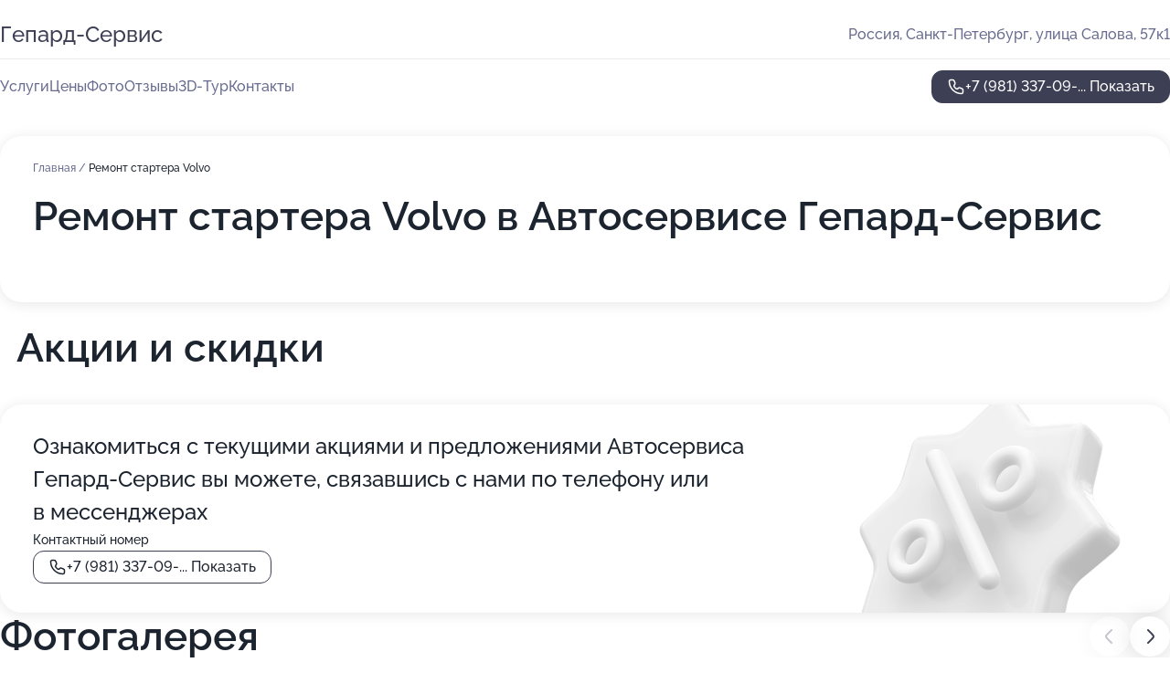

--- FILE ---
content_type: text/html; charset=utf-8
request_url: https://gepard-servis.ru/service/remont_startera-volvo/
body_size: 32494
content:
<!DOCTYPE html>
<html lang="ru">
<head>
	<meta http-equiv="Content-Type" content="text/html; charset=utf-8">
	<meta name="viewport" content="width=device-width,maximum-scale=1,initial-scale=1,user-scalable=0">
	<meta name="format-detection" content="telephone=no">
	<meta name="theme-color" content="#3D3F55">
	<meta name="description" content="Информация о&#160;Автосервисе Гепард-Сервис в&#160;Купчино">
	<link rel="icon" type="image/png" href="/favicon.png">

	<title>Автосервис Гепард-Сервис в&#160;Купчино (на&#160;улице Салова, на&#160;метро Бухарестская)</title>

	<link nonce="YRplipEUXSjRMm2xytEQm8Mz" href="//gepard-servis.ru/build/lego2/lego2.css?v=Evk5cQF3AgE" rel="stylesheet" >

		<script type="application/ld+json">{"@context":"http:\/\/schema.org","@type":"AutomotiveBusiness","name":"\u0410\u0432\u0442\u043e\u0441\u0435\u0440\u0432\u0438\u0441 \u0413\u0435\u043f\u0430\u0440\u0434-\u0421\u0435\u0440\u0432\u0438\u0441","address":{"@type":"PostalAddress","streetAddress":"\u0443\u043b\u0438\u0446\u0430 \u0421\u0430\u043b\u043e\u0432\u0430, 57\u043a1","addressLocality":"\u0421\u0430\u043d\u043a\u0442-\u041f\u0435\u0442\u0435\u0440\u0431\u0443\u0440\u0433"},"url":"https:\/\/gepard-servis.ru\/","contactPoint":{"@type":"ContactPoint","telephone":"+7\u00a0(981)\u00a0337-09-12","contactType":"customer service","areaServed":"RU","availableLanguage":"Russian"},"image":"https:\/\/p1.zoon.ru\/preview\/1hqboOWdDxoDQrFiUeXuLQ\/2400x1500x85\/1\/7\/5\/original_52b031cd40c0888d378bb9cf_68246344d82640.68861892.jpg","aggregateRating":{"@type":"AggregateRating","ratingValue":4.5,"worstRating":1,"bestRating":5,"reviewCount":119}}</script>
		<script nonce="YRplipEUXSjRMm2xytEQm8Mz">
		window.js_base = '/js.php';
	</script>

	</head>
<body >
	 <header id="header" class="header" data-organization-id="52b031cd40c0888d378bb9cf">
	<div class="wrapper">
		<div class="header-container" data-uitest="lego-header-block">
			<div class="header-menu-activator" data-target="header-menu-activator">
				<span class="header-menu-activator__icon"></span>
			</div>

			<div class="header-title">
				<a href="/">					Гепард-Сервис
				</a>			</div>
			<div class="header-address text-3 text-secondary">Россия, Санкт-Петербург, улица Салова, 57к1</div>

					</div>

		<nav class="nav" data-target="header-nav" data-uitest="lego-navigation-block">
			<ul>
									<li data-target="header-services">
						<svg class="svg-icons-services" ><use xlink:href="/build/lego2/icons.svg?v=WeZVspPuhGE#services"></use></svg>
						<a data-target="header-nav-link" href="https://gepard-servis.ru/services/" data-za="{&quot;ev_label&quot;:&quot;all_service&quot;}">Услуги</a>
					</li>
									<li data-target="header-prices">
						<svg class="svg-icons-prices" ><use xlink:href="/build/lego2/icons.svg?v=WeZVspPuhGE#prices"></use></svg>
						<a data-target="header-nav-link" href="https://gepard-servis.ru/price/" data-za="{&quot;ev_label&quot;:&quot;price&quot;}">Цены</a>
					</li>
									<li data-target="header-photo">
						<svg class="svg-icons-photo" ><use xlink:href="/build/lego2/icons.svg?v=WeZVspPuhGE#photo"></use></svg>
						<a data-target="header-nav-link" href="https://gepard-servis.ru/#photos" data-za="{&quot;ev_label&quot;:&quot;photos&quot;}">Фото</a>
					</li>
									<li data-target="header-reviews">
						<svg class="svg-icons-reviews" ><use xlink:href="/build/lego2/icons.svg?v=WeZVspPuhGE#reviews"></use></svg>
						<a data-target="header-nav-link" href="https://gepard-servis.ru/#reviews" data-za="{&quot;ev_label&quot;:&quot;reviews&quot;}">Отзывы</a>
					</li>
									<li data-target="header-tour3d">
						<svg class="svg-icons-tour3d" ><use xlink:href="/build/lego2/icons.svg?v=WeZVspPuhGE#tour3d"></use></svg>
						<a data-target="header-nav-link" href="https://gepard-servis.ru/#tour3d" data-za="{&quot;ev_label&quot;:&quot;tour3d&quot;}">3D-Тур</a>
					</li>
									<li data-target="header-contacts">
						<svg class="svg-icons-contacts" ><use xlink:href="/build/lego2/icons.svg?v=WeZVspPuhGE#contacts"></use></svg>
						<a data-target="header-nav-link" href="https://gepard-servis.ru/#contacts" data-za="{&quot;ev_label&quot;:&quot;contacts&quot;}">Контакты</a>
					</li>
							</ul>

			<div class="header-controls">
				<div class="header-controls__wrapper">
					<a
	href="tel:+79813370912"
	class="phone-button button button--primary button--36 icon--20"
	data-phone="+7 (981) 337-09-12"
	data-za="{&quot;ev_sourceType&quot;:&quot;&quot;,&quot;ev_sourceId&quot;:&quot;52b031cd40c0888d378bb9cf.4695&quot;,&quot;object_type&quot;:&quot;organization&quot;,&quot;object_id&quot;:&quot;52b031cd40c0888d378bb9cf.4695&quot;,&quot;ev_label&quot;:&quot;premium&quot;,&quot;ev_category&quot;:&quot;phone_o_l&quot;}">
	<svg class="svg-icons-phone" ><use xlink:href="/build/lego2/icons.svg?v=WeZVspPuhGE#phone"></use></svg>
			<div data-target="show-phone-number">
			+7 (981) 337-09-...
			<span data-target="phone-button-show">Показать</span>
		</div>
	</a>


									</div>

							</div>

			<div class="header-nav-address">
				
				<div class="header-block text-3 text-center text-secondary">Россия, Санкт-Петербург, улица Салова, 57к1</div>
			</div>
		</nav>
	</div>
</header>
<div class="header-placeholder"></div>

<div class="contacts-panel" id="contacts-panel">
	

	<div class="contacts-panel-wrapper">
								<a href="tel:+79813370912" class="contacts-panel-icon" data-phone="+7 (981) 337-09-12" data-za="{&quot;ev_sourceType&quot;:&quot;nav_panel&quot;,&quot;ev_sourceId&quot;:&quot;52b031cd40c0888d378bb9cf.4695&quot;,&quot;object_type&quot;:&quot;organization&quot;,&quot;object_id&quot;:&quot;52b031cd40c0888d378bb9cf.4695&quot;,&quot;ev_label&quot;:&quot;premium&quot;,&quot;ev_category&quot;:&quot;phone_o_l&quot;}">
				<svg class="svg-icons-phone_filled" ><use xlink:href="/build/lego2/icons.svg?v=WeZVspPuhGE#phone_filled"></use></svg>
			</a>
						</div>
</div>

<script nonce="YRplipEUXSjRMm2xytEQm8Mz" type="module">
	import { initContactsPanel } from '//gepard-servis.ru/build/lego2/lego2.js?v=aBQmwV5uQB0';

	initContactsPanel(document.getElementById('contacts-panel'));
</script>


<script nonce="YRplipEUXSjRMm2xytEQm8Mz" type="module">
	import { initHeader } from '//gepard-servis.ru/build/lego2/lego2.js?v=aBQmwV5uQB0';

	initHeader(document.getElementById('header'));
</script>
 	<main class="main-container">
		<div class="wrapper section-wrapper">
			<div class="service-description__wrapper">
	<section class="service-description section-block">
		<div class="page-breadcrumbs">
			<div class="breadcrumbs">
			<span>
							<a href="https://gepard-servis.ru/">
					Главная
				</a>
						/		</span>
			<span class="active">
							Ремонт стартера Volvo
								</span>
	</div>

		</div>
					<script nonce="YRplipEUXSjRMm2xytEQm8Mz" type="application/ld+json">{"@context":"http:\/\/schema.org","@type":"BreadcrumbList","itemListElement":[{"@type":"ListItem","position":1,"item":{"name":"\u0413\u043b\u0430\u0432\u043d\u0430\u044f","@id":"https:\/\/gepard-servis.ru\/"}}]}</script>
		
		<div class="service-description-title">
			<h1 class="page-title">Ремонт стартера Volvo в Автосервисе Гепард-Сервис</h1>
			<div class="service-description-title__price">
							</div>
		</div>

		<div class="service-description__text collapse collapse--text-3">
			<div class="collapse__overflow">
				<div class="collapse__text"><p> </p></div>
			</div>
		</div>
	</section>

	</div>
	<section class="section-placeholder__container">
		<h2 class="section-placeholder__title text-h2">Акции и скидки</h2>
		<div class="section-placeholder _offers">
			<div class="section-placeholder__text text-4">
				Ознакомиться с&nbsp;текущими акциями и&nbsp;предложениями
				Автосервиса Гепард-Сервис
				вы&nbsp;можете, связавшись с&nbsp;нами по&nbsp;телефону или в&nbsp;мессенджерах
			</div>
			<div class="contacts-block text-2">
		<div class="contacts-block__phone">
		<div>Контактный номер</div>
		<a
	href="tel:+79813370912"
	class="phone-button button button--secondary button--36 icon--20"
	data-phone="+7 (981) 337-09-12"
	data-za="{&quot;ev_sourceType&quot;:&quot;&quot;,&quot;ev_sourceId&quot;:&quot;52b031cd40c0888d378bb9cf.4695&quot;,&quot;object_type&quot;:&quot;organization&quot;,&quot;object_id&quot;:&quot;52b031cd40c0888d378bb9cf.4695&quot;,&quot;ev_label&quot;:&quot;premium&quot;,&quot;ev_category&quot;:&quot;phone_o_l&quot;}">
	<svg class="svg-icons-phone" ><use xlink:href="/build/lego2/icons.svg?v=WeZVspPuhGE#phone"></use></svg>
			<div data-target="show-phone-number">
			+7 (981) 337-09-...
			<span data-target="phone-button-show">Показать</span>
		</div>
	</a>

	</div>
		</div>

		</div>
	</section>
<section class="photo-section" id="photos" data-uitest="lego-gallery-block">
	<div class="section-block__title flex flex--sb">
		<h2 class="text-h2">Фотогалерея</h2>

					<div class="slider__navigation" data-target="slider-navigation">
				<button class="slider__control prev" data-target="slider-prev">
					<svg class="svg-icons-arrow" ><use xlink:href="/build/lego2/icons.svg?v=WeZVspPuhGE#arrow"></use></svg>
				</button>
				<button class="slider__control next" data-target="slider-next">
					<svg class="svg-icons-arrow" ><use xlink:href="/build/lego2/icons.svg?v=WeZVspPuhGE#arrow"></use></svg>
				</button>
			</div>
			</div>

	<div class="section-block__slider" data-target="slider-container" data-total="20" data-owner-type="organization" data-owner-id="52b031cd40c0888d378bb9cf">
		<div class="photo-section__slider swiper-wrapper">
						<div class="photo-section__slide swiper-slide" data-id="6824634510f9c739500d7c27" data-target="photo-slide-item" data-index="0">
				<img src="https://p1.zoon.ru/preview/EY9RI8QQ_oT3Sn-Exwqumw/1197x800x85/1/7/5/original_52b031cd40c0888d378bb9cf_68246344d82640.68861892.jpg" loading="lazy" alt="">
			</div>
						<div class="photo-section__slide swiper-slide" data-id="577d24f0a7a9d4c0228b456a" data-target="photo-slide-item" data-index="1">
				<img src="https://p2.zoon.ru/preview/7ZGAls1HIghk63laPBSP-g/1199x800x85/1/8/a/original_52b031cd40c0888d378bb9d0_577d24efbc3e0.jpg" loading="lazy" alt="">
			</div>
						<div class="photo-section__slide swiper-slide" data-id="577d24e9a7a9d4dc228b456b" data-target="photo-slide-item" data-index="2">
				<img src="https://p0.zoon.ru/preview/ItyxStSb_xlPWz4cnyRlvQ/1199x800x85/1/a/1/original_52b031cd40c0888d378bb9d0_577d24e972c26.jpg" loading="lazy" alt="">
			</div>
						<div class="photo-section__slide swiper-slide" data-id="577d24d2a7a9d4de228b456a" data-target="photo-slide-item" data-index="3">
				<img src="https://p2.zoon.ru/preview/6-XwCBA7Myjn4e_WzyCO9w/1199x800x85/1/c/7/original_52b031cd40c0888d378bb9d0_577d24d234090.jpg" loading="lazy" alt="">
			</div>
						<div class="photo-section__slide swiper-slide" data-id="577d24c7a7a9d4a4228b456a" data-target="photo-slide-item" data-index="4">
				<img src="https://p0.zoon.ru/preview/T5KcTdrS3U3QSqfWb2Xx-w/1199x800x85/1/8/0/original_52b031cd40c0888d378bb9d0_577d24c6c7eaa.jpg" loading="lazy" alt="">
			</div>
						<div class="photo-section__slide swiper-slide" data-id="577d24e8a7a9d4dd228b456e" data-target="photo-slide-item" data-index="5">
				<img src="https://p0.zoon.ru/preview/0OJ6okvDmq-jJl2OhHwN-w/1199x800x85/1/3/6/original_52b031cd40c0888d378bb9d0_577d24e8357f6.jpg" loading="lazy" alt="">
			</div>
						<div class="photo-section__slide swiper-slide" data-id="577d24eca7a9d4da228b4570" data-target="photo-slide-item" data-index="6">
				<img src="https://p0.zoon.ru/preview/FxcrXBzYZngZ5IEDw3EpMw/1199x800x85/1/0/6/original_52b031cd40c0888d378bb9d0_577d24ebc1aad.jpg" loading="lazy" alt="">
			</div>
						<div class="photo-section__slide swiper-slide" data-id="577d24eba7a9d4ed228b456e" data-target="photo-slide-item" data-index="7">
				<img src="https://p1.zoon.ru/preview/DJ3wvForL9PkMAEpk4LRKg/1199x800x85/1/9/1/original_52b031cd40c0888d378bb9d0_577d24eb09b83.jpg" loading="lazy" alt="">
			</div>
						<div class="photo-section__slide swiper-slide" data-id="577d24c6a7a9d4db228b4569" data-target="photo-slide-item" data-index="8">
				<img src="https://p1.zoon.ru/preview/QpZTVRh1Oa9fGpkeSswRug/1199x800x85/1/6/0/original_52b031cd40c0888d378bb9d0_577d24c60a3e0.jpg" loading="lazy" alt="">
			</div>
						<div class="photo-section__slide swiper-slide" data-id="577d24cea7a9d4ed228b456a" data-target="photo-slide-item" data-index="9">
				<img src="https://p0.zoon.ru/preview/r3Kdc6am8A8o3tYncWu3fg/1199x800x85/1/9/c/original_52b031cd40c0888d378bb9d0_577d24ce7c67a.jpg" loading="lazy" alt="">
			</div>
						<div class="photo-section__slide swiper-slide" data-id="577d24cba7a9d4d9228b456e" data-target="photo-slide-item" data-index="10">
				<img src="https://p2.zoon.ru/preview/ywDGRbLJsw5HbdGDbOL3tQ/1199x800x85/1/5/c/original_52b031cd40c0888d378bb9d0_577d24cacedba.jpg" loading="lazy" alt="">
			</div>
						<div class="photo-section__slide swiper-slide" data-id="577d24cca7a9d4ed228b4568" data-target="photo-slide-item" data-index="11">
				<img src="https://p2.zoon.ru/preview/_Mc15tsCpsidmllg3Q4NtA/1199x800x85/1/b/6/original_52b031cd40c0888d378bb9d0_577d24cb54828.jpg" loading="lazy" alt="">
			</div>
						<div class="photo-section__slide swiper-slide" data-id="577d24d0a7a9d46f228b456d" data-target="photo-slide-item" data-index="12">
				<img src="https://p2.zoon.ru/preview/Zj0bQrSk9EZUNtbapCsOqw/1199x800x85/1/e/4/original_52b031cd40c0888d378bb9d0_577d24d046f17.jpg" loading="lazy" alt="">
			</div>
						<div class="photo-section__slide swiper-slide" data-id="577d24d1a7a9d4a6228b456f" data-target="photo-slide-item" data-index="13">
				<img src="https://p2.zoon.ru/preview/A1eUEgoMcRU_vZ07H7aF0w/1199x800x85/1/d/4/original_52b031cd40c0888d378bb9d0_577d24d091de9.jpg" loading="lazy" alt="">
			</div>
						<div class="photo-section__slide swiper-slide" data-id="577d24d6a7a9d4b2228b456f" data-target="photo-slide-item" data-index="14">
				<img src="https://p2.zoon.ru/preview/aS0U0l9ObgyxXmROPhGGxA/1199x800x85/1/5/0/original_52b031cd40c0888d378bb9d0_577d24d5f199e.jpg" loading="lazy" alt="">
			</div>
						<div class="photo-section__slide swiper-slide" data-id="577d24d7a7a9d4d8228b456b" data-target="photo-slide-item" data-index="15">
				<img src="https://p2.zoon.ru/preview/KVltPheKuEnMPlHMTR1VWQ/1199x800x85/1/1/b/original_52b031cd40c0888d378bb9d0_577d24d70949e.jpg" loading="lazy" alt="">
			</div>
						<div class="photo-section__slide swiper-slide" data-id="577d24d6a7a9d4da228b456c" data-target="photo-slide-item" data-index="16">
				<img src="https://p1.zoon.ru/preview/sd0WpuBtDglm29LH6Ld_Ow/1199x800x85/1/8/e/original_52b031cd40c0888d378bb9d0_577d24d6121ce.jpg" loading="lazy" alt="">
			</div>
						<div class="photo-section__slide swiper-slide" data-id="577d24dca7a9d4b2228b4571" data-target="photo-slide-item" data-index="17">
				<img src="https://p2.zoon.ru/preview/e0yoNWjVsbqwm2gJX3T1Sg/1199x800x85/1/d/5/original_52b031cd40c0888d378bb9d0_577d24db4b0d8.jpg" loading="lazy" alt="">
			</div>
						<div class="photo-section__slide swiper-slide" data-id="577d24dda7a9d4da228b456e" data-target="photo-slide-item" data-index="18">
				<img src="https://p0.zoon.ru/preview/rLXBrocbVTULmCqW0H4oJg/1199x800x85/1/2/a/original_52b031cd40c0888d378bb9d0_577d24dd24cb1.jpg" loading="lazy" alt="">
			</div>
						<div class="photo-section__slide swiper-slide" data-id="577d24e2a7a9d4ed228b456c" data-target="photo-slide-item" data-index="19">
				<img src="https://p0.zoon.ru/preview/FfWm_wlMQm8VDa4nyz4W7Q/1199x800x85/1/1/1/original_52b031cd40c0888d378bb9d0_577d24e1e9aeb.jpg" loading="lazy" alt="">
			</div>
					</div>
	</div>

	<div class="slider__pagination" data-target="slider-pagination"></div>
</section>

<script nonce="YRplipEUXSjRMm2xytEQm8Mz" type="module">
	import { initPhotos } from '//gepard-servis.ru/build/lego2/lego2.js?v=aBQmwV5uQB0';

	const node = document.getElementById('photos');
	initPhotos(node);
</script>
<section class="reviews-section section-block" id="reviews" data-uitest="lego-reviews-block">
	<div class="section-block__title flex flex--sb">
		<h2 class="text-h2">
			Отзывы
		</h2>

				<div class="slider__navigation" data-target="slider-navigation">
			<button class="slider__control prev" data-target="slider-prev">
				<svg class="svg-icons-arrow" ><use xlink:href="/build/lego2/icons.svg?v=WeZVspPuhGE#arrow"></use></svg>
			</button>
			<button class="slider__control next" data-target="slider-next">
				<svg class="svg-icons-arrow" ><use xlink:href="/build/lego2/icons.svg?v=WeZVspPuhGE#arrow"></use></svg>
			</button>
		</div>
			</div>

	<div class="reviews-section__list" data-target="slider-container">
		<div class="reviews-section__slider swiper-wrapper" data-target="review-section-slides">
							<div
	class="reviews-section-item swiper-slide "
	data-id="67f966ec416531ca7907449a"
	data-owner-id="52b031cd40c0888d378bb9cf"
	data-target="review">
	<div  class="flex flex--center-y gap-12">
		<div class="reviews-section-item__avatar">
										<svg class="svg-icons-user" ><use xlink:href="/build/lego2/icons.svg?v=WeZVspPuhGE#user"></use></svg>
					</div>
		<div class="reviews-section-item__head">
			<div class="reviews-section-item__head-top flex flex--center-y gap-16">
				<div class="flex flex--center-y gap-8">
										<div class="stars stars--16" style="--rating: 5">
						<div class="stars__rating">
							<div class="stars stars--filled"></div>
						</div>
					</div>
					<div class="reviews-section-item__mark text-3">
						5,0
					</div>
				</div>
											</div>

			<div class="reviews-section-item__name text-3 fade">
				михаил
			</div>
		</div>
	</div>
					<div class="reviews-section-item__descr collapse collapse--text-2 mt-8">
			<div class="collapse__overflow">
				<div class="collapse__text">
																<div>
							<span class="reviews-section-item__text-title">Преимущества:</span> качество.обслужевание.демократичные цены.
						</div>
																<div>
							<span class="reviews-section-item__text-title">Недостатки:</span> нет недостатков
						</div>
																<div>
							<span class="reviews-section-item__text-title">Комментарий:</span>
							дружелюбные
						</div>
									</div>
			</div>
		</div>
			<div class="reviews-section-item__date text-2 text-secondary mt-8">
		11 апреля 2025 Отзыв взят с сайта Zoon.ru
	</div>
</div>

							<div
	class="reviews-section-item swiper-slide "
	data-id="6544aadd360523ab1501e24a"
	data-owner-id="52b031cd40c0888d378bb9cf"
	data-target="review">
	<div  class="flex flex--center-y gap-12">
		<div class="reviews-section-item__avatar">
										<svg class="svg-icons-user" ><use xlink:href="/build/lego2/icons.svg?v=WeZVspPuhGE#user"></use></svg>
					</div>
		<div class="reviews-section-item__head">
			<div class="reviews-section-item__head-top flex flex--center-y gap-16">
				<div class="flex flex--center-y gap-8">
										<div class="stars stars--16" style="--rating: 5">
						<div class="stars__rating">
							<div class="stars stars--filled"></div>
						</div>
					</div>
					<div class="reviews-section-item__mark text-3">
						5,0
					</div>
				</div>
											</div>

			<div class="reviews-section-item__name text-3 fade">
				Маргарита
			</div>
		</div>
	</div>
					<div class="reviews-section-item__descr collapse collapse--text-2 mt-8">
			<div class="collapse__overflow">
				<div class="collapse__text">
					Я не первый год обращаюсь в сервис. Мне нравится компетентность специалистов. Они делали шиномонтаж и сход-развал на праворульной машине. Далеко не все сервисы принимают такой автомобиль. Общаются сотрудники вежливо и корректно.
				</div>
			</div>
		</div>
			<div class="reviews-section-item__date text-2 text-secondary mt-8">
		3 ноября 2023 Отзыв взят с сайта Zoon.ru
	</div>
</div>

							<div
	class="reviews-section-item swiper-slide "
	data-id="65446ded43b1827ed803e507"
	data-owner-id="52b031cd40c0888d378bb9cf"
	data-target="review">
	<div  class="flex flex--center-y gap-12">
		<div class="reviews-section-item__avatar">
										<svg class="svg-icons-user" ><use xlink:href="/build/lego2/icons.svg?v=WeZVspPuhGE#user"></use></svg>
					</div>
		<div class="reviews-section-item__head">
			<div class="reviews-section-item__head-top flex flex--center-y gap-16">
				<div class="flex flex--center-y gap-8">
										<div class="stars stars--16" style="--rating: 5">
						<div class="stars__rating">
							<div class="stars stars--filled"></div>
						</div>
					</div>
					<div class="reviews-section-item__mark text-3">
						5,0
					</div>
				</div>
											</div>

			<div class="reviews-section-item__name text-3 fade">
				Кирилл
			</div>
		</div>
	</div>
					<div class="reviews-section-item__descr collapse collapse--text-2 mt-8">
			<div class="collapse__overflow">
				<div class="collapse__text">
					Очень хороший автосервис, меня все устроило! В другом месте меня замучили, пытались навязать всякие услуги, а в Гепард-Сервис никаких навязываний нет. Делал ремонт передней подвески. Я записался по звонку, через полчаса приехал, мне все сделали, дали рекомендации, сказали поменять передние пружины.
				</div>
			</div>
		</div>
			<div class="reviews-section-item__date text-2 text-secondary mt-8">
		3 ноября 2023 Отзыв взят с сайта Zoon.ru
	</div>
</div>

							<div
	class="reviews-section-item swiper-slide "
	data-id="65443355332af1dd6b0d5fdb"
	data-owner-id="52b031cd40c0888d378bb9cf"
	data-target="review">
	<div  class="flex flex--center-y gap-12">
		<div class="reviews-section-item__avatar">
										<svg class="svg-icons-user" ><use xlink:href="/build/lego2/icons.svg?v=WeZVspPuhGE#user"></use></svg>
					</div>
		<div class="reviews-section-item__head">
			<div class="reviews-section-item__head-top flex flex--center-y gap-16">
				<div class="flex flex--center-y gap-8">
										<div class="stars stars--16" style="--rating: 5">
						<div class="stars__rating">
							<div class="stars stars--filled"></div>
						</div>
					</div>
					<div class="reviews-section-item__mark text-3">
						5,0
					</div>
				</div>
											</div>

			<div class="reviews-section-item__name text-3 fade">
				Наталья
			</div>
		</div>
	</div>
					<div class="reviews-section-item__descr collapse collapse--text-2 mt-8">
			<div class="collapse__overflow">
				<div class="collapse__text">
					Шиномонтажом пользуюсь давно в автосервисе, нет никаких вопросов, все отлично! И по времени, и по качеству оказываемых услуг все нормально. Автосервис изначально выбрала, так как находится рядом с домом.
				</div>
			</div>
		</div>
			<div class="reviews-section-item__date text-2 text-secondary mt-8">
		3 ноября 2023 Отзыв взят с сайта Zoon.ru
	</div>
</div>

							<div
	class="reviews-section-item swiper-slide "
	data-id="6543f78f831853dc980987d7"
	data-owner-id="52b031cd40c0888d378bb9cf"
	data-target="review">
	<div  class="flex flex--center-y gap-12">
		<div class="reviews-section-item__avatar">
										<svg class="svg-icons-user" ><use xlink:href="/build/lego2/icons.svg?v=WeZVspPuhGE#user"></use></svg>
					</div>
		<div class="reviews-section-item__head">
			<div class="reviews-section-item__head-top flex flex--center-y gap-16">
				<div class="flex flex--center-y gap-8">
										<div class="stars stars--16" style="--rating: 5">
						<div class="stars__rating">
							<div class="stars stars--filled"></div>
						</div>
					</div>
					<div class="reviews-section-item__mark text-3">
						5,0
					</div>
				</div>
											</div>

			<div class="reviews-section-item__name text-3 fade">
				Анонимный пользователь
			</div>
		</div>
	</div>
					<div class="reviews-section-item__descr collapse collapse--text-2 mt-8">
			<div class="collapse__overflow">
				<div class="collapse__text">
					Всегда обращаюсь в автосервис Гепард-Сервис, устраивает качество выполнения работ, что самое важное при посещении! Постоянно делаю развал-схождение на автомобиле. Мастеров могу рекомендовать именно за качество данных услуг.
				</div>
			</div>
		</div>
			<div class="reviews-section-item__date text-2 text-secondary mt-8">
		2 ноября 2023 Отзыв взят с сайта Zoon.ru
	</div>
</div>

							<div
	class="reviews-section-item swiper-slide "
	data-id="6543be24a0892aff4202df57"
	data-owner-id="52b031cd40c0888d378bb9cf"
	data-target="review">
	<div  class="flex flex--center-y gap-12">
		<div class="reviews-section-item__avatar">
										<svg class="svg-icons-user" ><use xlink:href="/build/lego2/icons.svg?v=WeZVspPuhGE#user"></use></svg>
					</div>
		<div class="reviews-section-item__head">
			<div class="reviews-section-item__head-top flex flex--center-y gap-16">
				<div class="flex flex--center-y gap-8">
										<div class="stars stars--16" style="--rating: 5">
						<div class="stars__rating">
							<div class="stars stars--filled"></div>
						</div>
					</div>
					<div class="reviews-section-item__mark text-3">
						5,0
					</div>
				</div>
											</div>

			<div class="reviews-section-item__name text-3 fade">
				Юрий
			</div>
		</div>
	</div>
					<div class="reviews-section-item__descr collapse collapse--text-2 mt-8">
			<div class="collapse__overflow">
				<div class="collapse__text">
					Все сделали быстро и правильно, уже неделю езжу. На автомобиле переставляли рулевую рейку, мастера справились быстрее, чем обещали. Сотрудники хорошо общались со мной. Автосервис выбрал по совету, искал в интернете.
				</div>
			</div>
		</div>
			<div class="reviews-section-item__date text-2 text-secondary mt-8">
		2 ноября 2023 Отзыв взят с сайта Zoon.ru
	</div>
</div>

							<div
	class="reviews-section-item swiper-slide "
	data-id="654385e617073509200b8b64"
	data-owner-id="52b031cd40c0888d378bb9cf"
	data-target="review">
	<div  class="flex flex--center-y gap-12">
		<div class="reviews-section-item__avatar">
										<svg class="svg-icons-user" ><use xlink:href="/build/lego2/icons.svg?v=WeZVspPuhGE#user"></use></svg>
					</div>
		<div class="reviews-section-item__head">
			<div class="reviews-section-item__head-top flex flex--center-y gap-16">
				<div class="flex flex--center-y gap-8">
										<div class="stars stars--16" style="--rating: 5">
						<div class="stars__rating">
							<div class="stars stars--filled"></div>
						</div>
					</div>
					<div class="reviews-section-item__mark text-3">
						5,0
					</div>
				</div>
											</div>

			<div class="reviews-section-item__name text-3 fade">
				Виталий
			</div>
		</div>
	</div>
					<div class="reviews-section-item__descr collapse collapse--text-2 mt-8">
			<div class="collapse__overflow">
				<div class="collapse__text">
					Работу выполнили быстро и четко, как и обещали, за день, вовремя. На автомобиле был ремонт подвески, тормозных дисков и суппортов. Перед этим мастера все посмотрели и сказали, что менять, предложили варианты. Запчасти приобрел на месте, для автомобиля Volkswagen Caddy.
				</div>
			</div>
		</div>
			<div class="reviews-section-item__date text-2 text-secondary mt-8">
		2 ноября 2023 Отзыв взят с сайта Zoon.ru
	</div>
</div>

							<div
	class="reviews-section-item swiper-slide "
	data-id="6542659b95866366a40b653d"
	data-owner-id="52b031cd40c0888d378bb9cf"
	data-target="review">
	<div  class="flex flex--center-y gap-12">
		<div class="reviews-section-item__avatar">
										<svg class="svg-icons-user" ><use xlink:href="/build/lego2/icons.svg?v=WeZVspPuhGE#user"></use></svg>
					</div>
		<div class="reviews-section-item__head">
			<div class="reviews-section-item__head-top flex flex--center-y gap-16">
				<div class="flex flex--center-y gap-8">
										<div class="stars stars--16" style="--rating: 5">
						<div class="stars__rating">
							<div class="stars stars--filled"></div>
						</div>
					</div>
					<div class="reviews-section-item__mark text-3">
						5,0
					</div>
				</div>
											</div>

			<div class="reviews-section-item__name text-3 fade">
				Владимир
			</div>
		</div>
	</div>
					<div class="reviews-section-item__descr collapse collapse--text-2 mt-8">
			<div class="collapse__overflow">
				<div class="collapse__text">
					Все оперативно, сроки соблюдены, качество работы на высоте, претензий никаких, все сделано здорово. Была покраска пластиковых деталей наружного оформления автомобиля. На второй день детали забрал.
				</div>
			</div>
		</div>
			<div class="reviews-section-item__date text-2 text-secondary mt-8">
		1 ноября 2023 Отзыв взят с сайта Zoon.ru
	</div>
</div>

							<div
	class="reviews-section-item swiper-slide "
	data-id="65422d5fbc82c8b9d6071666"
	data-owner-id="52b031cd40c0888d378bb9cf"
	data-target="review">
	<div  class="flex flex--center-y gap-12">
		<div class="reviews-section-item__avatar">
										<svg class="svg-icons-user" ><use xlink:href="/build/lego2/icons.svg?v=WeZVspPuhGE#user"></use></svg>
					</div>
		<div class="reviews-section-item__head">
			<div class="reviews-section-item__head-top flex flex--center-y gap-16">
				<div class="flex flex--center-y gap-8">
										<div class="stars stars--16" style="--rating: 5">
						<div class="stars__rating">
							<div class="stars stars--filled"></div>
						</div>
					</div>
					<div class="reviews-section-item__mark text-3">
						5,0
					</div>
				</div>
											</div>

			<div class="reviews-section-item__name text-3 fade">
				Владимир
			</div>
		</div>
	</div>
					<div class="reviews-section-item__descr collapse collapse--text-2 mt-8">
			<div class="collapse__overflow">
				<div class="collapse__text">
					Все оперативно, сроки соблюдены, качество работы на высоте, претензий никаких, все сделано здорово. Была покраска пластиковых деталей наружного оформления автомобиля. На второй день детали забрал.
				</div>
			</div>
		</div>
			<div class="reviews-section-item__date text-2 text-secondary mt-8">
		1 ноября 2023 Отзыв взят с сайта Zoon.ru
	</div>
</div>

							<div
	class="reviews-section-item swiper-slide "
	data-id="6540589e29630ca04301d177"
	data-owner-id="52b031cd40c0888d378bb9cf"
	data-target="review">
	<div  class="flex flex--center-y gap-12">
		<div class="reviews-section-item__avatar">
										<svg class="svg-icons-user" ><use xlink:href="/build/lego2/icons.svg?v=WeZVspPuhGE#user"></use></svg>
					</div>
		<div class="reviews-section-item__head">
			<div class="reviews-section-item__head-top flex flex--center-y gap-16">
				<div class="flex flex--center-y gap-8">
										<div class="stars stars--16" style="--rating: 5">
						<div class="stars__rating">
							<div class="stars stars--filled"></div>
						</div>
					</div>
					<div class="reviews-section-item__mark text-3">
						5,0
					</div>
				</div>
											</div>

			<div class="reviews-section-item__name text-3 fade">
				Игнат
			</div>
		</div>
	</div>
					<div class="reviews-section-item__descr collapse collapse--text-2 mt-8">
			<div class="collapse__overflow">
				<div class="collapse__text">
					Все нормально сделано. Делал развал-схождение и менял колеса. Все заняло минут 40. Сотрудники общались хорошо. Работу выполнили качественно, машину в сторону не тянуло.
				</div>
			</div>
		</div>
			<div class="reviews-section-item__date text-2 text-secondary mt-8">
		31 октября 2023 Отзыв взят с сайта Zoon.ru
	</div>
</div>

							<div
	class="reviews-section-item swiper-slide "
	data-id="65401a7f5ced2995a303e254"
	data-owner-id="52b031cd40c0888d378bb9cf"
	data-target="review">
	<div  class="flex flex--center-y gap-12">
		<div class="reviews-section-item__avatar">
										<svg class="svg-icons-user" ><use xlink:href="/build/lego2/icons.svg?v=WeZVspPuhGE#user"></use></svg>
					</div>
		<div class="reviews-section-item__head">
			<div class="reviews-section-item__head-top flex flex--center-y gap-16">
				<div class="flex flex--center-y gap-8">
										<div class="stars stars--16" style="--rating: 5">
						<div class="stars__rating">
							<div class="stars stars--filled"></div>
						</div>
					</div>
					<div class="reviews-section-item__mark text-3">
						5,0
					</div>
				</div>
											</div>

			<div class="reviews-section-item__name text-3 fade">
				Ирина
			</div>
		</div>
	</div>
					<div class="reviews-section-item__descr collapse collapse--text-2 mt-8">
			<div class="collapse__overflow">
				<div class="collapse__text">
					Не первый год обращаюсь в автосервис, приезжаю каждую осень и весну. Нравится, что всё проходит оперативно, чётко по времени, не надо ждать. Недавно на автомобиле Kia Rio X мастера быстро выполнили шиномонтаж, работа заняла полчаса. Колёса храню у себя.
				</div>
			</div>
		</div>
			<div class="reviews-section-item__date text-2 text-secondary mt-8">
		31 октября 2023 Отзыв взят с сайта Zoon.ru
	</div>
</div>

							<div
	class="reviews-section-item swiper-slide "
	data-id="653fe117a2602640470fa9da"
	data-owner-id="52b031cd40c0888d378bb9cf"
	data-target="review">
	<div  class="flex flex--center-y gap-12">
		<div class="reviews-section-item__avatar">
										<svg class="svg-icons-user" ><use xlink:href="/build/lego2/icons.svg?v=WeZVspPuhGE#user"></use></svg>
					</div>
		<div class="reviews-section-item__head">
			<div class="reviews-section-item__head-top flex flex--center-y gap-16">
				<div class="flex flex--center-y gap-8">
										<div class="stars stars--16" style="--rating: 5">
						<div class="stars__rating">
							<div class="stars stars--filled"></div>
						</div>
					</div>
					<div class="reviews-section-item__mark text-3">
						5,0
					</div>
				</div>
											</div>

			<div class="reviews-section-item__name text-3 fade">
				Алексей
			</div>
		</div>
	</div>
					<div class="reviews-section-item__descr collapse collapse--text-2 mt-8">
			<div class="collapse__overflow">
				<div class="collapse__text">
					Понравилось отсутствие навязывания лишних услуг, правдивое решение проблемы, небольшая проблема была решена. Обратился со стуком внизу машины, дворниками, скрипом ремня.
				</div>
			</div>
		</div>
			<div class="reviews-section-item__date text-2 text-secondary mt-8">
		30 октября 2023 Отзыв взят с сайта Zoon.ru
	</div>
</div>

							<div
	class="reviews-section-item swiper-slide "
	data-id="653e64371efd4a129b012b57"
	data-owner-id="52b031cd40c0888d378bb9cf"
	data-target="review">
	<div  class="flex flex--center-y gap-12">
		<div class="reviews-section-item__avatar">
										<svg class="svg-icons-user" ><use xlink:href="/build/lego2/icons.svg?v=WeZVspPuhGE#user"></use></svg>
					</div>
		<div class="reviews-section-item__head">
			<div class="reviews-section-item__head-top flex flex--center-y gap-16">
				<div class="flex flex--center-y gap-8">
										<div class="stars stars--16" style="--rating: 5">
						<div class="stars__rating">
							<div class="stars stars--filled"></div>
						</div>
					</div>
					<div class="reviews-section-item__mark text-3">
						5,0
					</div>
				</div>
											</div>

			<div class="reviews-section-item__name text-3 fade">
				Роман
			</div>
		</div>
	</div>
					<div class="reviews-section-item__descr collapse collapse--text-2 mt-8">
			<div class="collapse__overflow">
				<div class="collapse__text">
					Думаю, что услуга оказана качественно. На автомобиле провели сход-развал. Мастера быстро справились со своей работой. Я первый раз обратился, думаю, что вернусь.
				</div>
			</div>
		</div>
			<div class="reviews-section-item__date text-2 text-secondary mt-8">
		29 октября 2023 Отзыв взят с сайта Zoon.ru
	</div>
</div>

							<div
	class="reviews-section-item swiper-slide "
	data-id="65399a6f823c63af730af5f7"
	data-owner-id="52b031cd40c0888d378bb9cf"
	data-target="review">
	<div  class="flex flex--center-y gap-12">
		<div class="reviews-section-item__avatar">
										<svg class="svg-icons-user" ><use xlink:href="/build/lego2/icons.svg?v=WeZVspPuhGE#user"></use></svg>
					</div>
		<div class="reviews-section-item__head">
			<div class="reviews-section-item__head-top flex flex--center-y gap-16">
				<div class="flex flex--center-y gap-8">
										<div class="stars stars--16" style="--rating: 5">
						<div class="stars__rating">
							<div class="stars stars--filled"></div>
						</div>
					</div>
					<div class="reviews-section-item__mark text-3">
						5,0
					</div>
				</div>
											</div>

			<div class="reviews-section-item__name text-3 fade">
				Максим
			</div>
		</div>
	</div>
					<div class="reviews-section-item__descr collapse collapse--text-2 mt-8">
			<div class="collapse__overflow">
				<div class="collapse__text">
					Все хорошо! Я приехал, машину отдал и ушел. Приятный мастер, который делает сход-развал. Услуга понадобилась, так как менял рулевые наконечники. Предоставили заказ-наряд, данные, что было и что стало.
				</div>
			</div>
		</div>
			<div class="reviews-section-item__date text-2 text-secondary mt-8">
		26 октября 2023 Отзыв взят с сайта Zoon.ru
	</div>
</div>

							<div
	class="reviews-section-item swiper-slide "
	data-id="65395fd6319fcb9ab40e94c8"
	data-owner-id="52b031cd40c0888d378bb9cf"
	data-target="review">
	<div  class="flex flex--center-y gap-12">
		<div class="reviews-section-item__avatar">
										<svg class="svg-icons-user" ><use xlink:href="/build/lego2/icons.svg?v=WeZVspPuhGE#user"></use></svg>
					</div>
		<div class="reviews-section-item__head">
			<div class="reviews-section-item__head-top flex flex--center-y gap-16">
				<div class="flex flex--center-y gap-8">
										<div class="stars stars--16" style="--rating: 5">
						<div class="stars__rating">
							<div class="stars stars--filled"></div>
						</div>
					</div>
					<div class="reviews-section-item__mark text-3">
						5,0
					</div>
				</div>
											</div>

			<div class="reviews-section-item__name text-3 fade">
				Сергей
			</div>
		</div>
	</div>
					<div class="reviews-section-item__descr collapse collapse--text-2 mt-8">
			<div class="collapse__overflow">
				<div class="collapse__text">
					Все хорошо в автосервисе! Менеджер прекрасный, механики замечательные, хорошо делают свою работу. Пригонял и мамину, и свою машину в автосервис. При последнем визите обратился, так как заклинили задние колодки. Мастера поменяли все, запчасти приобрели сами, показали все детали, которые заменили и что, где было сломано. Машину отдали в этот же вечер.
				</div>
			</div>
		</div>
			<div class="reviews-section-item__date text-2 text-secondary mt-8">
		25 октября 2023 Отзыв взят с сайта Zoon.ru
	</div>
</div>

							<div
	class="reviews-section-item swiper-slide "
	data-id="6539209076196366cb097146"
	data-owner-id="52b031cd40c0888d378bb9cf"
	data-target="review">
	<div  class="flex flex--center-y gap-12">
		<div class="reviews-section-item__avatar">
										<svg class="svg-icons-user" ><use xlink:href="/build/lego2/icons.svg?v=WeZVspPuhGE#user"></use></svg>
					</div>
		<div class="reviews-section-item__head">
			<div class="reviews-section-item__head-top flex flex--center-y gap-16">
				<div class="flex flex--center-y gap-8">
										<div class="stars stars--16" style="--rating: 5">
						<div class="stars__rating">
							<div class="stars stars--filled"></div>
						</div>
					</div>
					<div class="reviews-section-item__mark text-3">
						5,0
					</div>
				</div>
											</div>

			<div class="reviews-section-item__name text-3 fade">
				Юрий
			</div>
		</div>
	</div>
					<div class="reviews-section-item__descr collapse collapse--text-2 mt-8">
			<div class="collapse__overflow">
				<div class="collapse__text">
					В автосервисе все хорошо сделали! Приняли отлично, все понравилось от начала до конца! Обратился, так как необходимо было заменить ремень ГРМ на автомобиле купер. Часть запчастей приобрел сам, а часть в сервисе по наличию. Мастера справились за день, все рассказали, что сделали, озвучили перечень работ.
				</div>
			</div>
		</div>
			<div class="reviews-section-item__date text-2 text-secondary mt-8">
		25 октября 2023 Отзыв взят с сайта Zoon.ru
	</div>
</div>

							<div
	class="reviews-section-item swiper-slide "
	data-id="653803cae1207c99bd0879e7"
	data-owner-id="52b031cd40c0888d378bb9cf"
	data-target="review">
	<div  class="flex flex--center-y gap-12">
		<div class="reviews-section-item__avatar">
										<svg class="svg-icons-user" ><use xlink:href="/build/lego2/icons.svg?v=WeZVspPuhGE#user"></use></svg>
					</div>
		<div class="reviews-section-item__head">
			<div class="reviews-section-item__head-top flex flex--center-y gap-16">
				<div class="flex flex--center-y gap-8">
										<div class="stars stars--16" style="--rating: 5">
						<div class="stars__rating">
							<div class="stars stars--filled"></div>
						</div>
					</div>
					<div class="reviews-section-item__mark text-3">
						5,0
					</div>
				</div>
											</div>

			<div class="reviews-section-item__name text-3 fade">
				Роман
			</div>
		</div>
	</div>
					<div class="reviews-section-item__descr collapse collapse--text-2 mt-8">
			<div class="collapse__overflow">
				<div class="collapse__text">
					Понравилась сама работа, как она выполнена. Имею в виду промывку топливных форсунок. После работ мастер посоветовал использовать хорошее топливо. Автосервис посещаю по мере необходимости.
				</div>
			</div>
		</div>
			<div class="reviews-section-item__date text-2 text-secondary mt-8">
		24 октября 2023 Отзыв взят с сайта Zoon.ru
	</div>
</div>

							<div
	class="reviews-section-item swiper-slide "
	data-id="6537c8084f1ff6729706e8e4"
	data-owner-id="52b031cd40c0888d378bb9cf"
	data-target="review">
	<div  class="flex flex--center-y gap-12">
		<div class="reviews-section-item__avatar">
										<svg class="svg-icons-user" ><use xlink:href="/build/lego2/icons.svg?v=WeZVspPuhGE#user"></use></svg>
					</div>
		<div class="reviews-section-item__head">
			<div class="reviews-section-item__head-top flex flex--center-y gap-16">
				<div class="flex flex--center-y gap-8">
										<div class="stars stars--16" style="--rating: 5">
						<div class="stars__rating">
							<div class="stars stars--filled"></div>
						</div>
					</div>
					<div class="reviews-section-item__mark text-3">
						5,0
					</div>
				</div>
											</div>

			<div class="reviews-section-item__name text-3 fade">
				Ирина
			</div>
		</div>
	</div>
					<div class="reviews-section-item__descr collapse collapse--text-2 mt-8">
			<div class="collapse__overflow">
				<div class="collapse__text">
					В целом все нормально. Приезжаем на сход-развал, потому что по соседству находимся. Последний раз обратились после ремонта автомобиля. Мастера хорошо справились с сход-развалом. Консультация особо не потребовалась, так как у нас есть свой сервис. Время от времени приезжаем только на сход-развал.
				</div>
			</div>
		</div>
			<div class="reviews-section-item__date text-2 text-secondary mt-8">
		24 октября 2023 Отзыв взят с сайта Zoon.ru
	</div>
</div>

							<div
	class="reviews-section-item swiper-slide "
	data-id="6536674bbe36e8a9f306623a"
	data-owner-id="52b031cd40c0888d378bb9cf"
	data-target="review">
	<div  class="flex flex--center-y gap-12">
		<div class="reviews-section-item__avatar">
										<svg class="svg-icons-user" ><use xlink:href="/build/lego2/icons.svg?v=WeZVspPuhGE#user"></use></svg>
					</div>
		<div class="reviews-section-item__head">
			<div class="reviews-section-item__head-top flex flex--center-y gap-16">
				<div class="flex flex--center-y gap-8">
										<div class="stars stars--16" style="--rating: 5">
						<div class="stars__rating">
							<div class="stars stars--filled"></div>
						</div>
					</div>
					<div class="reviews-section-item__mark text-3">
						5,0
					</div>
				</div>
											</div>

			<div class="reviews-section-item__name text-3 fade">
				Антон
			</div>
		</div>
	</div>
					<div class="reviews-section-item__descr collapse collapse--text-2 mt-8">
			<div class="collapse__overflow">
				<div class="collapse__text">
					Приезжаю делать сход-развал только сюда, так как только здесь его делают. Обращался последний раз, так как менял подвеску, сход-развал мне сделали качественно. Сотрудники общались со мной вежливо.
				</div>
			</div>
		</div>
			<div class="reviews-section-item__date text-2 text-secondary mt-8">
		23 октября 2023 Отзыв взят с сайта Zoon.ru
	</div>
</div>

							<div
	class="reviews-section-item swiper-slide "
	data-id="65362930d7dc8d562103a874"
	data-owner-id="52b031cd40c0888d378bb9cf"
	data-target="review">
	<div  class="flex flex--center-y gap-12">
		<div class="reviews-section-item__avatar">
										<svg class="svg-icons-user" ><use xlink:href="/build/lego2/icons.svg?v=WeZVspPuhGE#user"></use></svg>
					</div>
		<div class="reviews-section-item__head">
			<div class="reviews-section-item__head-top flex flex--center-y gap-16">
				<div class="flex flex--center-y gap-8">
										<div class="stars stars--16" style="--rating: 4">
						<div class="stars__rating">
							<div class="stars stars--filled"></div>
						</div>
					</div>
					<div class="reviews-section-item__mark text-3">
						4,0
					</div>
				</div>
											</div>

			<div class="reviews-section-item__name text-3 fade">
				Андрей
			</div>
		</div>
	</div>
					<div class="reviews-section-item__descr collapse collapse--text-2 mt-8">
			<div class="collapse__overflow">
				<div class="collapse__text">
					Приезжал менять масло в двигателе. Не первый раз обращаюсь в автосервис и мне нравится. Работы выполнили быстро, за один час, масло покупал в автосервисе. Мастера хорошие, общаются со мной профессионально. Выбираю автосервис потому, что есть масло, которое я использую, также потому, что сервис находится рядом и супруга не один год обслуживается здесь. Обслуживаем в сервисе уже третья машину.
				</div>
			</div>
		</div>
			<div class="reviews-section-item__date text-2 text-secondary mt-8">
		23 октября 2023 Отзыв взят с сайта Zoon.ru
	</div>
</div>

							<div
	class="reviews-section-item swiper-slide "
	data-id="6531421d358169bbaa08c253"
	data-owner-id="52b031cd40c0888d378bb9cf"
	data-target="review">
	<div  class="flex flex--center-y gap-12">
		<div class="reviews-section-item__avatar">
										<svg class="svg-icons-user" ><use xlink:href="/build/lego2/icons.svg?v=WeZVspPuhGE#user"></use></svg>
					</div>
		<div class="reviews-section-item__head">
			<div class="reviews-section-item__head-top flex flex--center-y gap-16">
				<div class="flex flex--center-y gap-8">
										<div class="stars stars--16" style="--rating: 5">
						<div class="stars__rating">
							<div class="stars stars--filled"></div>
						</div>
					</div>
					<div class="reviews-section-item__mark text-3">
						5,0
					</div>
				</div>
											</div>

			<div class="reviews-section-item__name text-3 fade">
				Никита
			</div>
		</div>
	</div>
					<div class="reviews-section-item__descr collapse collapse--text-2 mt-8">
			<div class="collapse__overflow">
				<div class="collapse__text">
					Доволен качеством и скоростью, быстрой записью. На машине многое делали, так и не перечислить. Последний раз все сразу выполнил, в том числе менял цепь ГРМ, все устроило. Сотрудники достаточно вежливые в общении, все своевременно и информативно, по договоренности, если звонят, то обо всем предупреждают.
				</div>
			</div>
		</div>
			<div class="reviews-section-item__date text-2 text-secondary mt-8">
		19 октября 2023 Отзыв взят с сайта Zoon.ru
	</div>
</div>

							<div
	class="reviews-section-item swiper-slide "
	data-id="652ea174b62ad10b5e086157"
	data-owner-id="52b031cd40c0888d378bb9cf"
	data-target="review">
	<div  class="flex flex--center-y gap-12">
		<div class="reviews-section-item__avatar">
										<svg class="svg-icons-user" ><use xlink:href="/build/lego2/icons.svg?v=WeZVspPuhGE#user"></use></svg>
					</div>
		<div class="reviews-section-item__head">
			<div class="reviews-section-item__head-top flex flex--center-y gap-16">
				<div class="flex flex--center-y gap-8">
										<div class="stars stars--16" style="--rating: 4">
						<div class="stars__rating">
							<div class="stars stars--filled"></div>
						</div>
					</div>
					<div class="reviews-section-item__mark text-3">
						4,0
					</div>
				</div>
											</div>

			<div class="reviews-section-item__name text-3 fade">
				Михаил
			</div>
		</div>
	</div>
					<div class="reviews-section-item__descr collapse collapse--text-2 mt-8">
			<div class="collapse__overflow">
				<div class="collapse__text">
					Скорость работы понравилась. Делал развал-схождение, потому что менял рулевые тяги. Сотрудники во время обращения были корректными, все было хорошо. Приезжал в автосервис не раз.
				</div>
			</div>
		</div>
			<div class="reviews-section-item__date text-2 text-secondary mt-8">
		17 октября 2023 Отзыв взят с сайта Zoon.ru
	</div>
</div>

							<div
	class="reviews-section-item swiper-slide "
	data-id="65296022b1e6b36a150c8f74"
	data-owner-id="52b031cd40c0888d378bb9cf"
	data-target="review">
	<div  class="flex flex--center-y gap-12">
		<div class="reviews-section-item__avatar">
										<svg class="svg-icons-user" ><use xlink:href="/build/lego2/icons.svg?v=WeZVspPuhGE#user"></use></svg>
					</div>
		<div class="reviews-section-item__head">
			<div class="reviews-section-item__head-top flex flex--center-y gap-16">
				<div class="flex flex--center-y gap-8">
										<div class="stars stars--16" style="--rating: 5">
						<div class="stars__rating">
							<div class="stars stars--filled"></div>
						</div>
					</div>
					<div class="reviews-section-item__mark text-3">
						5,0
					</div>
				</div>
											</div>

			<div class="reviews-section-item__name text-3 fade">
				Ирина
			</div>
		</div>
	</div>
					<div class="reviews-section-item__descr collapse collapse--text-2 mt-8">
			<div class="collapse__overflow">
				<div class="collapse__text">
					Мастер умничка, хорошо все посмотрел и объяснил, показал, мне такие нравятся. Я обратилась по поводу тормозных колодок, интересовало заключение специалиста насчет замены. После услуги мастер посоветовал обратиться снова, но через определенное время. Автосервис уже посещала, он рядом расположен, есть хороший заезд. Позвонила и на следующий день смогла подъехать, все быстро происходит.
				</div>
			</div>
		</div>
			<div class="reviews-section-item__date text-2 text-secondary mt-8">
		13 октября 2023 Отзыв взят с сайта Zoon.ru
	</div>
</div>

							<div
	class="reviews-section-item swiper-slide "
	data-id="652923341a8789d5c1042794"
	data-owner-id="52b031cd40c0888d378bb9cf"
	data-target="review">
	<div  class="flex flex--center-y gap-12">
		<div class="reviews-section-item__avatar">
										<svg class="svg-icons-user" ><use xlink:href="/build/lego2/icons.svg?v=WeZVspPuhGE#user"></use></svg>
					</div>
		<div class="reviews-section-item__head">
			<div class="reviews-section-item__head-top flex flex--center-y gap-16">
				<div class="flex flex--center-y gap-8">
										<div class="stars stars--16" style="--rating: 5">
						<div class="stars__rating">
							<div class="stars stars--filled"></div>
						</div>
					</div>
					<div class="reviews-section-item__mark text-3">
						5,0
					</div>
				</div>
											</div>

			<div class="reviews-section-item__name text-3 fade">
				Лариса
			</div>
		</div>
	</div>
					<div class="reviews-section-item__descr collapse collapse--text-2 mt-8">
			<div class="collapse__overflow">
				<div class="collapse__text">
					Не первый раз обращалась в автосервис, всё отлично! Сотрудник Виктор всегда проводит ремонтные работы на высшем уровне! Я очень довольна, поэтому приезжаю только в &quot;Гепард-Сервис&quot;. При недавнем визите на автомобиле Volkswagen Polo меняли аккумулятор.
				</div>
			</div>
		</div>
			<div class="reviews-section-item__date text-2 text-secondary mt-8">
		13 октября 2023 Отзыв взят с сайта Zoon.ru
	</div>
</div>

							<div
	class="reviews-section-item swiper-slide "
	data-id="6522d0d621483f4a95028c44"
	data-owner-id="52b031cd40c0888d378bb9cf"
	data-target="review">
	<div  class="flex flex--center-y gap-12">
		<div class="reviews-section-item__avatar">
										<svg class="svg-icons-user" ><use xlink:href="/build/lego2/icons.svg?v=WeZVspPuhGE#user"></use></svg>
					</div>
		<div class="reviews-section-item__head">
			<div class="reviews-section-item__head-top flex flex--center-y gap-16">
				<div class="flex flex--center-y gap-8">
										<div class="stars stars--16" style="--rating: 5">
						<div class="stars__rating">
							<div class="stars stars--filled"></div>
						</div>
					</div>
					<div class="reviews-section-item__mark text-3">
						5,0
					</div>
				</div>
											</div>

			<div class="reviews-section-item__name text-3 fade">
				Ольга
			</div>
		</div>
	</div>
					<div class="reviews-section-item__descr collapse collapse--text-2 mt-8">
			<div class="collapse__overflow">
				<div class="collapse__text">
					В автосервисе быстро выполнили замену воздушного фильтра и лампочки в фаре, по цене вышло не очень дорого. Вся работа заняла минут 40. Сотрудники нормальные, ответили на все интересующие меня вопросы. Качество оказанных услуг хорошее!
				</div>
			</div>
		</div>
			<div class="reviews-section-item__date text-2 text-secondary mt-8">
		8 октября 2023 Отзыв взят с сайта Zoon.ru
	</div>
</div>

							<div
	class="reviews-section-item swiper-slide "
	data-id="651ad51781309016d7030f97"
	data-owner-id="52b031cd40c0888d378bb9cf"
	data-target="review">
	<div  class="flex flex--center-y gap-12">
		<div class="reviews-section-item__avatar">
										<svg class="svg-icons-user" ><use xlink:href="/build/lego2/icons.svg?v=WeZVspPuhGE#user"></use></svg>
					</div>
		<div class="reviews-section-item__head">
			<div class="reviews-section-item__head-top flex flex--center-y gap-16">
				<div class="flex flex--center-y gap-8">
										<div class="stars stars--16" style="--rating: 5">
						<div class="stars__rating">
							<div class="stars stars--filled"></div>
						</div>
					</div>
					<div class="reviews-section-item__mark text-3">
						5,0
					</div>
				</div>
											</div>

			<div class="reviews-section-item__name text-3 fade">
				Анонимный пользователь
			</div>
		</div>
	</div>
					<div class="reviews-section-item__descr collapse collapse--text-2 mt-8">
			<div class="collapse__overflow">
				<div class="collapse__text">
					Мастера быстро и без проблем провели развал-схождение, потратив на все работы минут десять и не предложив дополнительных, ненужных услуг. Я обращаюсь по возможности или необходимости, потому что сервис находится близко к дому.
				</div>
			</div>
		</div>
			<div class="reviews-section-item__date text-2 text-secondary mt-8">
		2 октября 2023 Отзыв взят с сайта Zoon.ru
	</div>
</div>

							<div
	class="reviews-section-item swiper-slide "
	data-id="6514e65723b6bb29140a4ea7"
	data-owner-id="52b031cd40c0888d378bb9cf"
	data-target="review">
	<div  class="flex flex--center-y gap-12">
		<div class="reviews-section-item__avatar">
										<svg class="svg-icons-user" ><use xlink:href="/build/lego2/icons.svg?v=WeZVspPuhGE#user"></use></svg>
					</div>
		<div class="reviews-section-item__head">
			<div class="reviews-section-item__head-top flex flex--center-y gap-16">
				<div class="flex flex--center-y gap-8">
										<div class="stars stars--16" style="--rating: 5">
						<div class="stars__rating">
							<div class="stars stars--filled"></div>
						</div>
					</div>
					<div class="reviews-section-item__mark text-3">
						5,0
					</div>
				</div>
											</div>

			<div class="reviews-section-item__name text-3 fade">
				Дмитрий
			</div>
		</div>
	</div>
					<div class="reviews-section-item__descr collapse collapse--text-2 mt-8">
			<div class="collapse__overflow">
				<div class="collapse__text">
					Я приезжал на сход-развал, так как были заменены детали подвески. Персонал автосервиса вежливый, обслуживание было хорошим. Работу выполнили быстро, чётко, без мороки. Хорошо со мной пообщались, а также обо всём рассказали и всё показали.
				</div>
			</div>
		</div>
			<div class="reviews-section-item__date text-2 text-secondary mt-8">
		28 сентября 2023 Отзыв взят с сайта Zoon.ru
	</div>
</div>

							<div
	class="reviews-section-item swiper-slide "
	data-id="6514a966f8ce01185e0f1604"
	data-owner-id="52b031cd40c0888d378bb9cf"
	data-target="review">
	<div  class="flex flex--center-y gap-12">
		<div class="reviews-section-item__avatar">
										<svg class="svg-icons-user" ><use xlink:href="/build/lego2/icons.svg?v=WeZVspPuhGE#user"></use></svg>
					</div>
		<div class="reviews-section-item__head">
			<div class="reviews-section-item__head-top flex flex--center-y gap-16">
				<div class="flex flex--center-y gap-8">
										<div class="stars stars--16" style="--rating: 4">
						<div class="stars__rating">
							<div class="stars stars--filled"></div>
						</div>
					</div>
					<div class="reviews-section-item__mark text-3">
						4,0
					</div>
				</div>
											</div>

			<div class="reviews-section-item__name text-3 fade">
				Анонимный пользователь
			</div>
		</div>
	</div>
					<div class="reviews-section-item__descr collapse collapse--text-2 mt-8">
			<div class="collapse__overflow">
				<div class="collapse__text">
					Я приходил на стандартную процедуру, сход-развал, нужно было проверить регламент. После этого мне дали отчеты, распечатки, заказ-наряд с комментариями. Автосервис ближайший был в моменте, доступный в субботу.
				</div>
			</div>
		</div>
			<div class="reviews-section-item__date text-2 text-secondary mt-8">
		28 сентября 2023 Отзыв взят с сайта Zoon.ru
	</div>
</div>

							<div
	class="reviews-section-item swiper-slide "
	data-id="6512b5020e7181088606e0b7"
	data-owner-id="52b031cd40c0888d378bb9cf"
	data-target="review">
	<div  class="flex flex--center-y gap-12">
		<div class="reviews-section-item__avatar">
										<svg class="svg-icons-user" ><use xlink:href="/build/lego2/icons.svg?v=WeZVspPuhGE#user"></use></svg>
					</div>
		<div class="reviews-section-item__head">
			<div class="reviews-section-item__head-top flex flex--center-y gap-16">
				<div class="flex flex--center-y gap-8">
										<div class="stars stars--16" style="--rating: 5">
						<div class="stars__rating">
							<div class="stars stars--filled"></div>
						</div>
					</div>
					<div class="reviews-section-item__mark text-3">
						5,0
					</div>
				</div>
											</div>

			<div class="reviews-section-item__name text-3 fade">
				Анатолий
			</div>
		</div>
	</div>
					<div class="reviews-section-item__descr collapse collapse--text-2 mt-8">
			<div class="collapse__overflow">
				<div class="collapse__text">
					Посещал автосервис для замены стоек стабилизатора и сход-развала у машины Лада Гранта, нужно было срочно выполнить работы. В сервисе все делают хорошо. Запчасти я приобретал сам, что-то в магазине, что-то на рынке, не хватало болта. Сотрудники общались хорошо, приемлемо, все объяснили. После выполненных работ предоставили документацию: чек, отчеты по сход-развалу, все выдали.
				</div>
			</div>
		</div>
			<div class="reviews-section-item__date text-2 text-secondary mt-8">
		26 сентября 2023 Отзыв взят с сайта Zoon.ru
	</div>
</div>

							<div
	class="reviews-section-item swiper-slide "
	data-id="650c5df6d17dd3104f0b9914"
	data-owner-id="52b031cd40c0888d378bb9cf"
	data-target="review">
	<div  class="flex flex--center-y gap-12">
		<div class="reviews-section-item__avatar">
										<svg class="svg-icons-user" ><use xlink:href="/build/lego2/icons.svg?v=WeZVspPuhGE#user"></use></svg>
					</div>
		<div class="reviews-section-item__head">
			<div class="reviews-section-item__head-top flex flex--center-y gap-16">
				<div class="flex flex--center-y gap-8">
										<div class="stars stars--16" style="--rating: 5">
						<div class="stars__rating">
							<div class="stars stars--filled"></div>
						</div>
					</div>
					<div class="reviews-section-item__mark text-3">
						5,0
					</div>
				</div>
											</div>

			<div class="reviews-section-item__name text-3 fade">
				Леонид
			</div>
		</div>
	</div>
					<div class="reviews-section-item__descr collapse collapse--text-2 mt-8">
			<div class="collapse__overflow">
				<div class="collapse__text">
					Все хорошо! Я приезжал на сход-развал, и мне все понравилось, потому что добрые, отзывчивые сотрудники качественно выполнили работу, после чего выдали такие документы, как чеки и заказ-наряд. Стоит отметить, что обратился в сервис по совету друга.
				</div>
			</div>
		</div>
			<div class="reviews-section-item__date text-2 text-secondary mt-8">
		21 сентября 2023 Отзыв взят с сайта Zoon.ru
	</div>
</div>

							<div
	class="reviews-section-item swiper-slide "
	data-id="650c248b4d6bf4138107a3c7"
	data-owner-id="52b031cd40c0888d378bb9cf"
	data-target="review">
	<div  class="flex flex--center-y gap-12">
		<div class="reviews-section-item__avatar">
										<svg class="svg-icons-user" ><use xlink:href="/build/lego2/icons.svg?v=WeZVspPuhGE#user"></use></svg>
					</div>
		<div class="reviews-section-item__head">
			<div class="reviews-section-item__head-top flex flex--center-y gap-16">
				<div class="flex flex--center-y gap-8">
										<div class="stars stars--16" style="--rating: 5">
						<div class="stars__rating">
							<div class="stars stars--filled"></div>
						</div>
					</div>
					<div class="reviews-section-item__mark text-3">
						5,0
					</div>
				</div>
											</div>

			<div class="reviews-section-item__name text-3 fade">
				Руслан
			</div>
		</div>
	</div>
					<div class="reviews-section-item__descr collapse collapse--text-2 mt-8">
			<div class="collapse__overflow">
				<div class="collapse__text">
					На моём автомобиле потребовалось сделать сход-развал после замены запчастей. Сотрудники быстро и качественно выполнили работу. Я обращался в сервис первый раз. Мне всё понравилось.
				</div>
			</div>
		</div>
			<div class="reviews-section-item__date text-2 text-secondary mt-8">
		21 сентября 2023 Отзыв взят с сайта Zoon.ru
	</div>
</div>

							<div
	class="reviews-section-item swiper-slide "
	data-id="650b056f35c9a90d500cb454"
	data-owner-id="52b031cd40c0888d378bb9cf"
	data-target="review">
	<div  class="flex flex--center-y gap-12">
		<div class="reviews-section-item__avatar">
										<svg class="svg-icons-user" ><use xlink:href="/build/lego2/icons.svg?v=WeZVspPuhGE#user"></use></svg>
					</div>
		<div class="reviews-section-item__head">
			<div class="reviews-section-item__head-top flex flex--center-y gap-16">
				<div class="flex flex--center-y gap-8">
										<div class="stars stars--16" style="--rating: 5">
						<div class="stars__rating">
							<div class="stars stars--filled"></div>
						</div>
					</div>
					<div class="reviews-section-item__mark text-3">
						5,0
					</div>
				</div>
											</div>

			<div class="reviews-section-item__name text-3 fade">
				Владимир
			</div>
		</div>
	</div>
					<div class="reviews-section-item__descr collapse collapse--text-2 mt-8">
			<div class="collapse__overflow">
				<div class="collapse__text">
					До этого я не разбивал стекла, это случилось первый раз в жизни. Мне было необходимо их заменить, и я приехал в автосервис. Поскольку случилась такая ситуация, меня приняли в порядке очереди, было много других автомобилей. Мне сказали подождать час и еще час после этого заменяли стекла, которые я приобрел в этом же сервисе. Сам ремонт был сделан относительно быстро по времени, обслуживание культурное, все отлично. Сам ремонт выполнял мастер Тимур, ему хочется выразить особую благодарность.
				</div>
			</div>
		</div>
			<div class="reviews-section-item__date text-2 text-secondary mt-8">
		20 сентября 2023 Отзыв взят с сайта Zoon.ru
	</div>
</div>

							<div
	class="reviews-section-item swiper-slide "
	data-id="6509fb6ca325fc55a503964d"
	data-owner-id="52b031cd40c0888d378bb9cf"
	data-target="review">
	<div  class="flex flex--center-y gap-12">
		<div class="reviews-section-item__avatar">
										<svg class="svg-icons-user" ><use xlink:href="/build/lego2/icons.svg?v=WeZVspPuhGE#user"></use></svg>
					</div>
		<div class="reviews-section-item__head">
			<div class="reviews-section-item__head-top flex flex--center-y gap-16">
				<div class="flex flex--center-y gap-8">
										<div class="stars stars--16" style="--rating: 5">
						<div class="stars__rating">
							<div class="stars stars--filled"></div>
						</div>
					</div>
					<div class="reviews-section-item__mark text-3">
						5,0
					</div>
				</div>
											</div>

			<div class="reviews-section-item__name text-3 fade">
				Ариф
			</div>
		</div>
	</div>
					<div class="reviews-section-item__descr collapse collapse--text-2 mt-8">
			<div class="collapse__overflow">
				<div class="collapse__text">
					Сотрудники грамотно сделали диагностику подвески и сход-развал. Я остался доволен качеством выполненной работы. Также в сервисе отличные цены по сравнению с другими мастерскими.
				</div>
			</div>
		</div>
			<div class="reviews-section-item__date text-2 text-secondary mt-8">
		19 сентября 2023 Отзыв взят с сайта Zoon.ru
	</div>
</div>

							<div
	class="reviews-section-item swiper-slide "
	data-id="6509818dad23141ab0086277"
	data-owner-id="52b031cd40c0888d378bb9cf"
	data-target="review">
	<div  class="flex flex--center-y gap-12">
		<div class="reviews-section-item__avatar">
										<svg class="svg-icons-user" ><use xlink:href="/build/lego2/icons.svg?v=WeZVspPuhGE#user"></use></svg>
					</div>
		<div class="reviews-section-item__head">
			<div class="reviews-section-item__head-top flex flex--center-y gap-16">
				<div class="flex flex--center-y gap-8">
										<div class="stars stars--16" style="--rating: 5">
						<div class="stars__rating">
							<div class="stars stars--filled"></div>
						</div>
					</div>
					<div class="reviews-section-item__mark text-3">
						5,0
					</div>
				</div>
											</div>

			<div class="reviews-section-item__name text-3 fade">
				Надежда
			</div>
		</div>
	</div>
					<div class="reviews-section-item__descr collapse collapse--text-2 mt-8">
			<div class="collapse__overflow">
				<div class="collapse__text">
					Ранее я меняла колодки в данном сервисе, в прошлый раз приехала менять стойки стабилизатора. Когда машину подняли, мастер посмотрел, сказал, что стойки в порядке и менять не надо, а нужно менять другую деталь. Мне понравилась экспертность специалистов, скорость работы и результат, быстро провели диагностику, выявили неполадки.
				</div>
			</div>
		</div>
			<div class="reviews-section-item__date text-2 text-secondary mt-8">
		19 сентября 2023 Отзыв взят с сайта Zoon.ru
	</div>
</div>

							<div
	class="reviews-section-item swiper-slide "
	data-id="65038a969f25ceb0ce0eb037"
	data-owner-id="52b031cd40c0888d378bb9cf"
	data-target="review">
	<div  class="flex flex--center-y gap-12">
		<div class="reviews-section-item__avatar">
										<svg class="svg-icons-user" ><use xlink:href="/build/lego2/icons.svg?v=WeZVspPuhGE#user"></use></svg>
					</div>
		<div class="reviews-section-item__head">
			<div class="reviews-section-item__head-top flex flex--center-y gap-16">
				<div class="flex flex--center-y gap-8">
										<div class="stars stars--16" style="--rating: 5">
						<div class="stars__rating">
							<div class="stars stars--filled"></div>
						</div>
					</div>
					<div class="reviews-section-item__mark text-3">
						5,0
					</div>
				</div>
											</div>

			<div class="reviews-section-item__name text-3 fade">
				Эдуард
			</div>
		</div>
	</div>
					<div class="reviews-section-item__descr collapse collapse--text-2 mt-8">
			<div class="collapse__overflow">
				<div class="collapse__text">
					Мне понравилось, что быстро, без очереди сделали сход-развал, потому что свободно было. По качеству и по ценнику – как и везде. Моментально обслужили: подъехал, загнал на подъемник, и сделали все минут за пятнадцать.
				</div>
			</div>
		</div>
			<div class="reviews-section-item__date text-2 text-secondary mt-8">
		15 сентября 2023 Отзыв взят с сайта Zoon.ru
	</div>
</div>

							<div
	class="reviews-section-item swiper-slide "
	data-id="65031b42d81b0cea7a0c50d4"
	data-owner-id="52b031cd40c0888d378bb9cf"
	data-target="review">
	<div  class="flex flex--center-y gap-12">
		<div class="reviews-section-item__avatar">
										<svg class="svg-icons-user" ><use xlink:href="/build/lego2/icons.svg?v=WeZVspPuhGE#user"></use></svg>
					</div>
		<div class="reviews-section-item__head">
			<div class="reviews-section-item__head-top flex flex--center-y gap-16">
				<div class="flex flex--center-y gap-8">
										<div class="stars stars--16" style="--rating: 5">
						<div class="stars__rating">
							<div class="stars stars--filled"></div>
						</div>
					</div>
					<div class="reviews-section-item__mark text-3">
						5,0
					</div>
				</div>
											</div>

			<div class="reviews-section-item__name text-3 fade">
				Анонимный пользователь
			</div>
		</div>
	</div>
					<div class="reviews-section-item__descr collapse collapse--text-2 mt-8">
			<div class="collapse__overflow">
				<div class="collapse__text">
					Диагностику автомобиля провели хорошо, все в порядке. Мастера посоветовали кое-что поменять, все увидели и подробно рассказали. Думаю, что их можно порекомендовать другим людям за трудолюбие.
				</div>
			</div>
		</div>
			<div class="reviews-section-item__date text-2 text-secondary mt-8">
		14 сентября 2023 Отзыв взят с сайта Zoon.ru
	</div>
</div>

							<div
	class="reviews-section-item swiper-slide "
	data-id="650255376e17cfff3b0cc206"
	data-owner-id="52b031cd40c0888d378bb9cf"
	data-target="review">
	<div  class="flex flex--center-y gap-12">
		<div class="reviews-section-item__avatar">
										<svg class="svg-icons-user" ><use xlink:href="/build/lego2/icons.svg?v=WeZVspPuhGE#user"></use></svg>
					</div>
		<div class="reviews-section-item__head">
			<div class="reviews-section-item__head-top flex flex--center-y gap-16">
				<div class="flex flex--center-y gap-8">
										<div class="stars stars--16" style="--rating: 4">
						<div class="stars__rating">
							<div class="stars stars--filled"></div>
						</div>
					</div>
					<div class="reviews-section-item__mark text-3">
						4,0
					</div>
				</div>
											</div>

			<div class="reviews-section-item__name text-3 fade">
				Никита
			</div>
		</div>
	</div>
					<div class="reviews-section-item__descr collapse collapse--text-2 mt-8">
			<div class="collapse__overflow">
				<div class="collapse__text">
					Приезжал делать сход-развал. Все было здорово, мастер отлично все показал и рассказал, на мои глупые вопросы ответил. Мастер сделал замечание, что есть неисправности в машине, рассказал как, что и почему, посоветовал, как избежать, что лучше предпринять. Мастера рекомендую! Приезжал на тойоте сиенне. Выбрал автосервис, так как он оказался рядом, позвонил и сказали, что сразу возьмут автомобиль в работу. Посещал сервис первый раз.
				</div>
			</div>
		</div>
			<div class="reviews-section-item__date text-2 text-secondary mt-8">
		14 сентября 2023, отредактирован 15 сентября 2023 в 12:51 Отзыв взят с сайта Zoon.ru
	</div>
</div>

							<div
	class="reviews-section-item swiper-slide "
	data-id="6501882483f086f6ae01b667"
	data-owner-id="52b031cd40c0888d378bb9cf"
	data-target="review">
	<div  class="flex flex--center-y gap-12">
		<div class="reviews-section-item__avatar">
										<svg class="svg-icons-user" ><use xlink:href="/build/lego2/icons.svg?v=WeZVspPuhGE#user"></use></svg>
					</div>
		<div class="reviews-section-item__head">
			<div class="reviews-section-item__head-top flex flex--center-y gap-16">
				<div class="flex flex--center-y gap-8">
										<div class="stars stars--16" style="--rating: 5">
						<div class="stars__rating">
							<div class="stars stars--filled"></div>
						</div>
					</div>
					<div class="reviews-section-item__mark text-3">
						5,0
					</div>
				</div>
											</div>

			<div class="reviews-section-item__name text-3 fade">
				Владимир
			</div>
		</div>
	</div>
					<div class="reviews-section-item__descr collapse collapse--text-2 mt-8">
			<div class="collapse__overflow">
				<div class="collapse__text">
					Приезжал делать развал-схождение на жигули, так как менял рулевые тяги. Все удачно отремонтировали, наладили. После проделанной работы мастер дал бумагу, где все подробно расписано о работах, которые произвели.
				</div>
			</div>
		</div>
			<div class="reviews-section-item__date text-2 text-secondary mt-8">
		13 сентября 2023 Отзыв взят с сайта Zoon.ru
	</div>
</div>

							<div
	class="reviews-section-item swiper-slide "
	data-id="64fbb32aea3ec6457202509a"
	data-owner-id="52b031cd40c0888d378bb9cf"
	data-target="review">
	<div  class="flex flex--center-y gap-12">
		<div class="reviews-section-item__avatar">
										<svg class="svg-icons-user" ><use xlink:href="/build/lego2/icons.svg?v=WeZVspPuhGE#user"></use></svg>
					</div>
		<div class="reviews-section-item__head">
			<div class="reviews-section-item__head-top flex flex--center-y gap-16">
				<div class="flex flex--center-y gap-8">
										<div class="stars stars--16" style="--rating: 5">
						<div class="stars__rating">
							<div class="stars stars--filled"></div>
						</div>
					</div>
					<div class="reviews-section-item__mark text-3">
						5,0
					</div>
				</div>
											</div>

			<div class="reviews-section-item__name text-3 fade">
				Максим
			</div>
		</div>
	</div>
					<div class="reviews-section-item__descr collapse collapse--text-2 mt-8">
			<div class="collapse__overflow">
				<div class="collapse__text">
					Сервис выбрал, потому что он рядом с работой расположен, периодически прихожу. Сход-развал на машине достаточно быстро провели, я доволен результатом.
				</div>
			</div>
		</div>
			<div class="reviews-section-item__date text-2 text-secondary mt-8">
		9 сентября 2023 Отзыв взят с сайта Zoon.ru
	</div>
</div>

							<div
	class="reviews-section-item swiper-slide "
	data-id="64fb7894f2c0bfa4b6010067"
	data-owner-id="52b031cd40c0888d378bb9cf"
	data-target="review">
	<div  class="flex flex--center-y gap-12">
		<div class="reviews-section-item__avatar">
										<svg class="svg-icons-user" ><use xlink:href="/build/lego2/icons.svg?v=WeZVspPuhGE#user"></use></svg>
					</div>
		<div class="reviews-section-item__head">
			<div class="reviews-section-item__head-top flex flex--center-y gap-16">
				<div class="flex flex--center-y gap-8">
										<div class="stars stars--16" style="--rating: 5">
						<div class="stars__rating">
							<div class="stars stars--filled"></div>
						</div>
					</div>
					<div class="reviews-section-item__mark text-3">
						5,0
					</div>
				</div>
											</div>

			<div class="reviews-section-item__name text-3 fade">
				Махаммад
			</div>
		</div>
	</div>
					<div class="reviews-section-item__descr collapse collapse--text-2 mt-8">
			<div class="collapse__overflow">
				<div class="collapse__text">
					Я осталась довольна обслуживанием в автосервисе. Слесарь, который делал сход-развал на моём автомобиле, очень знающий и профессиональный специалист. Работу выполнил быстро и качественно. По времени ремонт занял около 30 минут.
				</div>
			</div>
		</div>
			<div class="reviews-section-item__date text-2 text-secondary mt-8">
		8 сентября 2023, отредактирован 30 октября 2023 в 8:25 Отзыв взят с сайта Zoon.ru
	</div>
</div>

							<div
	class="reviews-section-item swiper-slide "
	data-id="64fb40539720015110046084"
	data-owner-id="52b031cd40c0888d378bb9cf"
	data-target="review">
	<div  class="flex flex--center-y gap-12">
		<div class="reviews-section-item__avatar">
										<svg class="svg-icons-user" ><use xlink:href="/build/lego2/icons.svg?v=WeZVspPuhGE#user"></use></svg>
					</div>
		<div class="reviews-section-item__head">
			<div class="reviews-section-item__head-top flex flex--center-y gap-16">
				<div class="flex flex--center-y gap-8">
										<div class="stars stars--16" style="--rating: 5">
						<div class="stars__rating">
							<div class="stars stars--filled"></div>
						</div>
					</div>
					<div class="reviews-section-item__mark text-3">
						5,0
					</div>
				</div>
											</div>

			<div class="reviews-section-item__name text-3 fade">
				Полина
			</div>
		</div>
	</div>
					<div class="reviews-section-item__descr collapse collapse--text-2 mt-8">
			<div class="collapse__overflow">
				<div class="collapse__text">
					Я обращалась в автосервис на диагностику автомобиля, а потом на развал-схождение. Мастер Александр помог мне загнать машину, потому что я была с ребенком, выполнил работу оперативно и качественно, все рассказал и ответил на все вопросы, он профессионал своего дела. Он предоставил мне все нужные документы и чек.
				</div>
			</div>
		</div>
			<div class="reviews-section-item__date text-2 text-secondary mt-8">
		8 сентября 2023 Отзыв взят с сайта Zoon.ru
	</div>
</div>

							<div
	class="reviews-section-item swiper-slide "
	data-id="64f9e69ef17194de350d47cc"
	data-owner-id="52b031cd40c0888d378bb9cf"
	data-target="review">
	<div  class="flex flex--center-y gap-12">
		<div class="reviews-section-item__avatar">
										<svg class="svg-icons-user" ><use xlink:href="/build/lego2/icons.svg?v=WeZVspPuhGE#user"></use></svg>
					</div>
		<div class="reviews-section-item__head">
			<div class="reviews-section-item__head-top flex flex--center-y gap-16">
				<div class="flex flex--center-y gap-8">
										<div class="stars stars--16" style="--rating: 5">
						<div class="stars__rating">
							<div class="stars stars--filled"></div>
						</div>
					</div>
					<div class="reviews-section-item__mark text-3">
						5,0
					</div>
				</div>
											</div>

			<div class="reviews-section-item__name text-3 fade">
				Виталий
			</div>
		</div>
	</div>
					<div class="reviews-section-item__descr collapse collapse--text-2 mt-8">
			<div class="collapse__overflow">
				<div class="collapse__text">
					Меня устроило, как мастера быстро заварили глушитель на моем автомобиле. Сотрудники проявили ко мне хорошее отношение, ответили на все вопросы без хамства.
				</div>
			</div>
		</div>
			<div class="reviews-section-item__date text-2 text-secondary mt-8">
		7 сентября 2023 Отзыв взят с сайта Zoon.ru
	</div>
</div>

							<div
	class="reviews-section-item swiper-slide "
	data-id="64f8b9740f227fcd6c0b80ed"
	data-owner-id="52b031cd40c0888d378bb9cf"
	data-target="review">
	<div  class="flex flex--center-y gap-12">
		<div class="reviews-section-item__avatar">
										<svg class="svg-icons-user" ><use xlink:href="/build/lego2/icons.svg?v=WeZVspPuhGE#user"></use></svg>
					</div>
		<div class="reviews-section-item__head">
			<div class="reviews-section-item__head-top flex flex--center-y gap-16">
				<div class="flex flex--center-y gap-8">
										<div class="stars stars--16" style="--rating: 5">
						<div class="stars__rating">
							<div class="stars stars--filled"></div>
						</div>
					</div>
					<div class="reviews-section-item__mark text-3">
						5,0
					</div>
				</div>
											</div>

			<div class="reviews-section-item__name text-3 fade">
				Андрей
			</div>
		</div>
	</div>
					<div class="reviews-section-item__descr collapse collapse--text-2 mt-8">
			<div class="collapse__overflow">
				<div class="collapse__text">
					Мастер - молодец, мне понравилось, как он работал. Развал-схождение сотрудник сделал нормально, он справился с работой в установленные сроки.
				</div>
			</div>
		</div>
			<div class="reviews-section-item__date text-2 text-secondary mt-8">
		6 сентября 2023 Отзыв взят с сайта Zoon.ru
	</div>
</div>

							<div
	class="reviews-section-item swiper-slide "
	data-id="64f87b56b2dda60327099a80"
	data-owner-id="52b031cd40c0888d378bb9cf"
	data-target="review">
	<div  class="flex flex--center-y gap-12">
		<div class="reviews-section-item__avatar">
										<svg class="svg-icons-user" ><use xlink:href="/build/lego2/icons.svg?v=WeZVspPuhGE#user"></use></svg>
					</div>
		<div class="reviews-section-item__head">
			<div class="reviews-section-item__head-top flex flex--center-y gap-16">
				<div class="flex flex--center-y gap-8">
										<div class="stars stars--16" style="--rating: 5">
						<div class="stars__rating">
							<div class="stars stars--filled"></div>
						</div>
					</div>
					<div class="reviews-section-item__mark text-3">
						5,0
					</div>
				</div>
											</div>

			<div class="reviews-section-item__name text-3 fade">
				Антон
			</div>
		</div>
	</div>
					<div class="reviews-section-item__descr collapse collapse--text-2 mt-8">
			<div class="collapse__overflow">
				<div class="collapse__text">
					Являюсь постоянным клиентом автосервиса с 2010 года. Всегда делаю сход-развал. Специалисты делают работу качественно. Машина после сервиса едет ровно, руль не тянет. По времени ремонт занимает около 40 минут. Меня всё устраивает.
				</div>
			</div>
		</div>
			<div class="reviews-section-item__date text-2 text-secondary mt-8">
		6 сентября 2023 Отзыв взят с сайта Zoon.ru
	</div>
</div>

							<div
	class="reviews-section-item swiper-slide "
	data-id="64f0b57fb7a3df5d9b0f863a"
	data-owner-id="52b031cd40c0888d378bb9cf"
	data-target="review">
	<div  class="flex flex--center-y gap-12">
		<div class="reviews-section-item__avatar">
										<svg class="svg-icons-user" ><use xlink:href="/build/lego2/icons.svg?v=WeZVspPuhGE#user"></use></svg>
					</div>
		<div class="reviews-section-item__head">
			<div class="reviews-section-item__head-top flex flex--center-y gap-16">
				<div class="flex flex--center-y gap-8">
										<div class="stars stars--16" style="--rating: 5">
						<div class="stars__rating">
							<div class="stars stars--filled"></div>
						</div>
					</div>
					<div class="reviews-section-item__mark text-3">
						5,0
					</div>
				</div>
											</div>

			<div class="reviews-section-item__name text-3 fade">
				Оганес
			</div>
		</div>
	</div>
					<div class="reviews-section-item__descr collapse collapse--text-2 mt-8">
			<div class="collapse__overflow">
				<div class="collapse__text">
					Понравилось, что администратор автосервиса всё очень хорошо объясняет. По рекомендации я приезжала к мастеру Александру, он выполнял развал-схождение, потому что автомобиль неудачно попал в яму. Специалист всё правильно рассказал, быстро и при этом профессионально посмотрел.
				</div>
			</div>
		</div>
			<div class="reviews-section-item__date text-2 text-secondary mt-8">
		31 августа 2023, отредактирован 25 октября 2023 в 8:58 Отзыв взят с сайта Zoon.ru
	</div>
</div>

							<div
	class="reviews-section-item swiper-slide "
	data-id="64f047576de8364ace0336f4"
	data-owner-id="52b031cd40c0888d378bb9cf"
	data-target="review">
	<div  class="flex flex--center-y gap-12">
		<div class="reviews-section-item__avatar">
										<svg class="svg-icons-user" ><use xlink:href="/build/lego2/icons.svg?v=WeZVspPuhGE#user"></use></svg>
					</div>
		<div class="reviews-section-item__head">
			<div class="reviews-section-item__head-top flex flex--center-y gap-16">
				<div class="flex flex--center-y gap-8">
										<div class="stars stars--16" style="--rating: 5">
						<div class="stars__rating">
							<div class="stars stars--filled"></div>
						</div>
					</div>
					<div class="reviews-section-item__mark text-3">
						5,0
					</div>
				</div>
											</div>

			<div class="reviews-section-item__name text-3 fade">
				Максим
			</div>
		</div>
	</div>
					<div class="reviews-section-item__descr collapse collapse--text-2 mt-8">
			<div class="collapse__overflow">
				<div class="collapse__text">
					Автомобиль был практически исправен, работы провелись быстро, мне просто подтвердили, что все хорошо и сделали небольшие корректировки развала-схождения, угла колес на автомобиле Сааб. Услуга понадобилась, так как у меня была замена частей подвески. Для меня в работе была важна точность. Выбрал автосервис по рекомендациям.
				</div>
			</div>
		</div>
			<div class="reviews-section-item__date text-2 text-secondary mt-8">
		31 августа 2023 Отзыв взят с сайта Zoon.ru
	</div>
</div>

							<div
	class="reviews-section-item swiper-slide "
	data-id="64f00debb170ea1e7907cd84"
	data-owner-id="52b031cd40c0888d378bb9cf"
	data-target="review">
	<div  class="flex flex--center-y gap-12">
		<div class="reviews-section-item__avatar">
										<svg class="svg-icons-user" ><use xlink:href="/build/lego2/icons.svg?v=WeZVspPuhGE#user"></use></svg>
					</div>
		<div class="reviews-section-item__head">
			<div class="reviews-section-item__head-top flex flex--center-y gap-16">
				<div class="flex flex--center-y gap-8">
										<div class="stars stars--16" style="--rating: 5">
						<div class="stars__rating">
							<div class="stars stars--filled"></div>
						</div>
					</div>
					<div class="reviews-section-item__mark text-3">
						5,0
					</div>
				</div>
											</div>

			<div class="reviews-section-item__name text-3 fade">
				Андрей
			</div>
		</div>
	</div>
					<div class="reviews-section-item__descr collapse collapse--text-2 mt-8">
			<div class="collapse__overflow">
				<div class="collapse__text">
					В автосервисе выполняли развал-схождение, а ранее делали заправку кондиционера. На мой взгляд, всё было безупречно: долго не ждал, сделали хорошо, мастер был корректен, ничего в машине попутно не испортил, дополнительных услуг не предлагал. Результатом я доволен в полной мере!
				</div>
			</div>
		</div>
			<div class="reviews-section-item__date text-2 text-secondary mt-8">
		31 августа 2023 Отзыв взят с сайта Zoon.ru
	</div>
</div>

							<div
	class="reviews-section-item swiper-slide "
	data-id="64efd0fdb6458b078d0cfaea"
	data-owner-id="52b031cd40c0888d378bb9cf"
	data-target="review">
	<div  class="flex flex--center-y gap-12">
		<div class="reviews-section-item__avatar">
										<svg class="svg-icons-user" ><use xlink:href="/build/lego2/icons.svg?v=WeZVspPuhGE#user"></use></svg>
					</div>
		<div class="reviews-section-item__head">
			<div class="reviews-section-item__head-top flex flex--center-y gap-16">
				<div class="flex flex--center-y gap-8">
										<div class="stars stars--16" style="--rating: 5">
						<div class="stars__rating">
							<div class="stars stars--filled"></div>
						</div>
					</div>
					<div class="reviews-section-item__mark text-3">
						5,0
					</div>
				</div>
											</div>

			<div class="reviews-section-item__name text-3 fade">
				Антон
			</div>
		</div>
	</div>
					<div class="reviews-section-item__descr collapse collapse--text-2 mt-8">
			<div class="collapse__overflow">
				<div class="collapse__text">
					Был в сервисе не первый раз, приезжаю раз в год на развал-схождение, все хорошо. В последний визит услугу выполнили за 30 минут. Сотрудники сделали работу качественно, проблем нет. При выборе автосервиса мне главное, что он рядом с работой.
				</div>
			</div>
		</div>
			<div class="reviews-section-item__date text-2 text-secondary mt-8">
		31 августа 2023 Отзыв взят с сайта Zoon.ru
	</div>
</div>

							<div
	class="reviews-section-item swiper-slide "
	data-id="64ef978f86bc81178d0d2b0a"
	data-owner-id="52b031cd40c0888d378bb9cf"
	data-target="review">
	<div  class="flex flex--center-y gap-12">
		<div class="reviews-section-item__avatar">
										<svg class="svg-icons-user" ><use xlink:href="/build/lego2/icons.svg?v=WeZVspPuhGE#user"></use></svg>
					</div>
		<div class="reviews-section-item__head">
			<div class="reviews-section-item__head-top flex flex--center-y gap-16">
				<div class="flex flex--center-y gap-8">
										<div class="stars stars--16" style="--rating: 5">
						<div class="stars__rating">
							<div class="stars stars--filled"></div>
						</div>
					</div>
					<div class="reviews-section-item__mark text-3">
						5,0
					</div>
				</div>
											</div>

			<div class="reviews-section-item__name text-3 fade">
				Ирина
			</div>
		</div>
	</div>
					<div class="reviews-section-item__descr collapse collapse--text-2 mt-8">
			<div class="collapse__overflow">
				<div class="collapse__text">
					Сделали хорошо машину, нашли повреждение, оказалось, трубочка лопнувшая была, поменяли антифриз, заодно и ходовку проверили. Мастер сказал, что все в порядке. Какие нужны были трубочки и другие детали, автосервис сам покупал, мне самой ничего искать не пришлось. Мне выдали договор и чек по окончании.
				</div>
			</div>
		</div>
			<div class="reviews-section-item__date text-2 text-secondary mt-8">
		30 августа 2023 Отзыв взят с сайта Zoon.ru
	</div>
</div>

							<div
	class="reviews-section-item swiper-slide "
	data-id="64eeb68fcb54573aa90f5e0a"
	data-owner-id="52b031cd40c0888d378bb9cf"
	data-target="review">
	<div  class="flex flex--center-y gap-12">
		<div class="reviews-section-item__avatar">
										<svg class="svg-icons-user" ><use xlink:href="/build/lego2/icons.svg?v=WeZVspPuhGE#user"></use></svg>
					</div>
		<div class="reviews-section-item__head">
			<div class="reviews-section-item__head-top flex flex--center-y gap-16">
				<div class="flex flex--center-y gap-8">
										<div class="stars stars--16" style="--rating: 5">
						<div class="stars__rating">
							<div class="stars stars--filled"></div>
						</div>
					</div>
					<div class="reviews-section-item__mark text-3">
						5,0
					</div>
				</div>
											</div>

			<div class="reviews-section-item__name text-3 fade">
				Юрий
			</div>
		</div>
	</div>
					<div class="reviews-section-item__descr collapse collapse--text-2 mt-8">
			<div class="collapse__overflow">
				<div class="collapse__text">
					Всегда обращаюсь в автосервис! Удобно, потому что он находится рядом с работой, а машин у нас хватает. Недавно приезжал на ВАЗ-2109, делали развал-схождение. Замечу, что специалисты всегда очень быстро и качественно выполняют работу!
				</div>
			</div>
		</div>
			<div class="reviews-section-item__date text-2 text-secondary mt-8">
		30 августа 2023 Отзыв взят с сайта Zoon.ru
	</div>
</div>

							<div
	class="reviews-section-item swiper-slide "
	data-id="64ee7acb91b88799e608eb84"
	data-owner-id="52b031cd40c0888d378bb9cf"
	data-target="review">
	<div  class="flex flex--center-y gap-12">
		<div class="reviews-section-item__avatar">
										<svg class="svg-icons-user" ><use xlink:href="/build/lego2/icons.svg?v=WeZVspPuhGE#user"></use></svg>
					</div>
		<div class="reviews-section-item__head">
			<div class="reviews-section-item__head-top flex flex--center-y gap-16">
				<div class="flex flex--center-y gap-8">
										<div class="stars stars--16" style="--rating: 5">
						<div class="stars__rating">
							<div class="stars stars--filled"></div>
						</div>
					</div>
					<div class="reviews-section-item__mark text-3">
						5,0
					</div>
				</div>
											</div>

			<div class="reviews-section-item__name text-3 fade">
				Владислав
			</div>
		</div>
	</div>
					<div class="reviews-section-item__descr collapse collapse--text-2 mt-8">
			<div class="collapse__overflow">
				<div class="collapse__text">
					Меня хорошо обслужили мастера. На автомобиле провели сход-развал после замены всей подвески. Запчасти приобрел самостоятельно. Мастера справились с работой за час, после чего предоставил заказ-наряд, по-моему. Автосервис посещал и ранее.
				</div>
			</div>
		</div>
			<div class="reviews-section-item__date text-2 text-secondary mt-8">
		30 августа 2023 Отзыв взят с сайта Zoon.ru
	</div>
</div>

							<div
	class="reviews-section-item swiper-slide "
	data-id="64edd0e000beef7d650fc524"
	data-owner-id="52b031cd40c0888d378bb9cf"
	data-target="review">
	<div  class="flex flex--center-y gap-12">
		<div class="reviews-section-item__avatar">
										<svg class="svg-icons-user" ><use xlink:href="/build/lego2/icons.svg?v=WeZVspPuhGE#user"></use></svg>
					</div>
		<div class="reviews-section-item__head">
			<div class="reviews-section-item__head-top flex flex--center-y gap-16">
				<div class="flex flex--center-y gap-8">
										<div class="stars stars--16" style="--rating: 5">
						<div class="stars__rating">
							<div class="stars stars--filled"></div>
						</div>
					</div>
					<div class="reviews-section-item__mark text-3">
						5,0
					</div>
				</div>
											</div>

			<div class="reviews-section-item__name text-3 fade">
				Михаил
			</div>
		</div>
	</div>
					<div class="reviews-section-item__descr collapse collapse--text-2 mt-8">
			<div class="collapse__overflow">
				<div class="collapse__text">
					Рекомендую данный автосервис за профессионализм автомеханика, после развала-схождения он дал рекомендации, рассказал, что и как устроено, как это работает. Ну, в принципе, я остался доволен. И это единственный автосервис, который работал в восемь часов утра.
				</div>
			</div>
		</div>
			<div class="reviews-section-item__date text-2 text-secondary mt-8">
		29 августа 2023 Отзыв взят с сайта Zoon.ru
	</div>
</div>

							<div
	class="reviews-section-item swiper-slide "
	data-id="64ebebb7aba881a0f50ca144"
	data-owner-id="52b031cd40c0888d378bb9cf"
	data-target="review">
	<div  class="flex flex--center-y gap-12">
		<div class="reviews-section-item__avatar">
										<svg class="svg-icons-user" ><use xlink:href="/build/lego2/icons.svg?v=WeZVspPuhGE#user"></use></svg>
					</div>
		<div class="reviews-section-item__head">
			<div class="reviews-section-item__head-top flex flex--center-y gap-16">
				<div class="flex flex--center-y gap-8">
										<div class="stars stars--16" style="--rating: 4">
						<div class="stars__rating">
							<div class="stars stars--filled"></div>
						</div>
					</div>
					<div class="reviews-section-item__mark text-3">
						4,0
					</div>
				</div>
											</div>

			<div class="reviews-section-item__name text-3 fade">
				Андрей
			</div>
		</div>
	</div>
					<div class="reviews-section-item__descr collapse collapse--text-2 mt-8">
			<div class="collapse__overflow">
				<div class="collapse__text">
					Мне понравилось качество материалов, которые я приобрёл: масло и фильтр. Я приезжал в автосервис уже несколько раз по разным причинам. Нравится, что есть подъёмник, который выдерживает мою машину Форд Эксплорер.
				</div>
			</div>
		</div>
			<div class="reviews-section-item__date text-2 text-secondary mt-8">
		28 августа 2023 Отзыв взят с сайта Zoon.ru
	</div>
</div>

							<div
	class="reviews-section-item swiper-slide "
	data-id="64e9da0638b9ce176d0e2a54"
	data-owner-id="52b031cd40c0888d378bb9cf"
	data-target="review">
	<div  class="flex flex--center-y gap-12">
		<div class="reviews-section-item__avatar">
										<svg class="svg-icons-user" ><use xlink:href="/build/lego2/icons.svg?v=WeZVspPuhGE#user"></use></svg>
					</div>
		<div class="reviews-section-item__head">
			<div class="reviews-section-item__head-top flex flex--center-y gap-16">
				<div class="flex flex--center-y gap-8">
										<div class="stars stars--16" style="--rating: 5">
						<div class="stars__rating">
							<div class="stars stars--filled"></div>
						</div>
					</div>
					<div class="reviews-section-item__mark text-3">
						5,0
					</div>
				</div>
											</div>

			<div class="reviews-section-item__name text-3 fade">
				Станислав
			</div>
		</div>
	</div>
					<div class="reviews-section-item__descr collapse collapse--text-2 mt-8">
			<div class="collapse__overflow">
				<div class="collapse__text">
					Мастер отзывчивый и клиентоориентированный, провел на нестандартном автомобиле с большими колесами сход-развал, уложился в оговоренные сроки. Я позвонил, мне сказали, что все поправят. Результат хороший, машина едет.
				</div>
			</div>
		</div>
			<div class="reviews-section-item__date text-2 text-secondary mt-8">
		26 августа 2023 Отзыв взят с сайта Zoon.ru
	</div>
</div>

							<div
	class="reviews-section-item swiper-slide "
	data-id="64e8fb5f703879073c011f0b"
	data-owner-id="52b031cd40c0888d378bb9cf"
	data-target="review">
	<div  class="flex flex--center-y gap-12">
		<div class="reviews-section-item__avatar">
										<svg class="svg-icons-user" ><use xlink:href="/build/lego2/icons.svg?v=WeZVspPuhGE#user"></use></svg>
					</div>
		<div class="reviews-section-item__head">
			<div class="reviews-section-item__head-top flex flex--center-y gap-16">
				<div class="flex flex--center-y gap-8">
										<div class="stars stars--16" style="--rating: 5">
						<div class="stars__rating">
							<div class="stars stars--filled"></div>
						</div>
					</div>
					<div class="reviews-section-item__mark text-3">
						5,0
					</div>
				</div>
											</div>

			<div class="reviews-section-item__name text-3 fade">
				Алексей
			</div>
		</div>
	</div>
					<div class="reviews-section-item__descr collapse collapse--text-2 mt-8">
			<div class="collapse__overflow">
				<div class="collapse__text">
					Запись была точная, меня приняли без опозданий, когда я приехал. Мастера сделали развал-схождение в течение 40 минут, они точно и четко выполнили свою работу. В автосервис я первый раз я обратился случайно 4 месяца назад, мне понравилось обслуживание, поэтому я решил приехать вновь.
				</div>
			</div>
		</div>
			<div class="reviews-section-item__date text-2 text-secondary mt-8">
		25 августа 2023 Отзыв взят с сайта Zoon.ru
	</div>
</div>

							<div
	class="reviews-section-item swiper-slide "
	data-id="64e86ec06a590cafd2035288"
	data-owner-id="52b031cd40c0888d378bb9cf"
	data-target="review">
	<div  class="flex flex--center-y gap-12">
		<div class="reviews-section-item__avatar">
										<svg class="svg-icons-user" ><use xlink:href="/build/lego2/icons.svg?v=WeZVspPuhGE#user"></use></svg>
					</div>
		<div class="reviews-section-item__head">
			<div class="reviews-section-item__head-top flex flex--center-y gap-16">
				<div class="flex flex--center-y gap-8">
										<div class="stars stars--16" style="--rating: 5">
						<div class="stars__rating">
							<div class="stars stars--filled"></div>
						</div>
					</div>
					<div class="reviews-section-item__mark text-3">
						5,0
					</div>
				</div>
											</div>

			<div class="reviews-section-item__name text-3 fade">
				Андрей
			</div>
		</div>
	</div>
					<div class="reviews-section-item__descr collapse collapse--text-2 mt-8">
			<div class="collapse__overflow">
				<div class="collapse__text">
					Развал-схождением остался доволен, потому что очень быстро сделали и хорошо, ровненько. Машину не ведет, руль стоит ровно, значит, развал идеальный. Обычно дольше, а тут за 20-30 минут все сделали, видимо, очень хорошее оборудование, лазерный такой стенд стоит. Мастер все открутил быстро, хорошо с задачей справился.
				</div>
			</div>
		</div>
			<div class="reviews-section-item__date text-2 text-secondary mt-8">
		25 августа 2023 Отзыв взят с сайта Zoon.ru
	</div>
</div>

							<div
	class="reviews-section-item swiper-slide "
	data-id="64e79e261b1235dbc607fe34"
	data-owner-id="52b031cd40c0888d378bb9cf"
	data-target="review">
	<div  class="flex flex--center-y gap-12">
		<div class="reviews-section-item__avatar">
										<svg class="svg-icons-user" ><use xlink:href="/build/lego2/icons.svg?v=WeZVspPuhGE#user"></use></svg>
					</div>
		<div class="reviews-section-item__head">
			<div class="reviews-section-item__head-top flex flex--center-y gap-16">
				<div class="flex flex--center-y gap-8">
										<div class="stars stars--16" style="--rating: 5">
						<div class="stars__rating">
							<div class="stars stars--filled"></div>
						</div>
					</div>
					<div class="reviews-section-item__mark text-3">
						5,0
					</div>
				</div>
											</div>

			<div class="reviews-section-item__name text-3 fade">
				Иван
			</div>
		</div>
	</div>
					<div class="reviews-section-item__descr collapse collapse--text-2 mt-8">
			<div class="collapse__overflow">
				<div class="collapse__text">
					Давно посещаю автосервис, всё замечательно! Особенно нравится старый состав сервиса. Андрей и Виктор - прекрасные специалисты. Последний раз я обращался за заменой масла на Kia Optima. Сотрудники очень внимательно оказали услугу. Буду приезжать ещё.
				</div>
			</div>
		</div>
			<div class="reviews-section-item__date text-2 text-secondary mt-8">
		24 августа 2023 Отзыв взят с сайта Zoon.ru
	</div>
</div>

							<div
	class="reviews-section-item swiper-slide "
	data-id="64e3208aec077a3c8d046154"
	data-owner-id="52b031cd40c0888d378bb9cf"
	data-target="review">
	<div  class="flex flex--center-y gap-12">
		<div class="reviews-section-item__avatar">
										<svg class="svg-icons-user" ><use xlink:href="/build/lego2/icons.svg?v=WeZVspPuhGE#user"></use></svg>
					</div>
		<div class="reviews-section-item__head">
			<div class="reviews-section-item__head-top flex flex--center-y gap-16">
				<div class="flex flex--center-y gap-8">
										<div class="stars stars--16" style="--rating: 5">
						<div class="stars__rating">
							<div class="stars stars--filled"></div>
						</div>
					</div>
					<div class="reviews-section-item__mark text-3">
						5,0
					</div>
				</div>
											</div>

			<div class="reviews-section-item__name text-3 fade">
				Антон
			</div>
		</div>
	</div>
					<div class="reviews-section-item__descr collapse collapse--text-2 mt-8">
			<div class="collapse__overflow">
				<div class="collapse__text">
					Являюсь постоянным клиентом автосервиса с 2010 года. Всегда делаю сход-развал. Специалисты делают работу качественно. Машина после сервиса едет ровно, руль не тянет. По времени ремонт занимает около 40 минут. Меня всё устраивает.
				</div>
			</div>
		</div>
			<div class="reviews-section-item__date text-2 text-secondary mt-8">
		21 августа 2023 Отзыв взят с сайта Zoon.ru
	</div>
</div>

							<div
	class="reviews-section-item swiper-slide "
	data-id="64dff7f3544f2b9e0a05c897"
	data-owner-id="52b031cd40c0888d378bb9cf"
	data-target="review">
	<div  class="flex flex--center-y gap-12">
		<div class="reviews-section-item__avatar">
										<svg class="svg-icons-user" ><use xlink:href="/build/lego2/icons.svg?v=WeZVspPuhGE#user"></use></svg>
					</div>
		<div class="reviews-section-item__head">
			<div class="reviews-section-item__head-top flex flex--center-y gap-16">
				<div class="flex flex--center-y gap-8">
										<div class="stars stars--16" style="--rating: 5">
						<div class="stars__rating">
							<div class="stars stars--filled"></div>
						</div>
					</div>
					<div class="reviews-section-item__mark text-3">
						5,0
					</div>
				</div>
											</div>

			<div class="reviews-section-item__name text-3 fade">
				Магомед
			</div>
		</div>
	</div>
					<div class="reviews-section-item__descr collapse collapse--text-2 mt-8">
			<div class="collapse__overflow">
				<div class="collapse__text">
					В автосервисе работает хороший мастер. Он быстро выполнил необходимые действия и сообщил о том, что полоска кондиционера неисправно по причине неправильной заправки. Также он очень грамотно обо всём меня проконсультировал.
				</div>
			</div>
		</div>
			<div class="reviews-section-item__date text-2 text-secondary mt-8">
		19 августа 2023 Отзыв взят с сайта Zoon.ru
	</div>
</div>

							<div
	class="reviews-section-item swiper-slide "
	data-id="64dfbd5b4aadad552208c8d8"
	data-owner-id="52b031cd40c0888d378bb9cf"
	data-target="review">
	<div  class="flex flex--center-y gap-12">
		<div class="reviews-section-item__avatar">
										<svg class="svg-icons-user" ><use xlink:href="/build/lego2/icons.svg?v=WeZVspPuhGE#user"></use></svg>
					</div>
		<div class="reviews-section-item__head">
			<div class="reviews-section-item__head-top flex flex--center-y gap-16">
				<div class="flex flex--center-y gap-8">
										<div class="stars stars--16" style="--rating: 5">
						<div class="stars__rating">
							<div class="stars stars--filled"></div>
						</div>
					</div>
					<div class="reviews-section-item__mark text-3">
						5,0
					</div>
				</div>
											</div>

			<div class="reviews-section-item__name text-3 fade">
				Анонимный пользователь
			</div>
		</div>
	</div>
					<div class="reviews-section-item__descr collapse collapse--text-2 mt-8">
			<div class="collapse__overflow">
				<div class="collapse__text">
					Мой муж обращался в сервис, так как требовалось сделать сход-развал после замены рулевых наконечников. Сотрудники оперативно его записали, а также быстро и качественно выполнили работу.
				</div>
			</div>
		</div>
			<div class="reviews-section-item__date text-2 text-secondary mt-8">
		18 августа 2023 Отзыв взят с сайта Zoon.ru
	</div>
</div>

							<div
	class="reviews-section-item swiper-slide "
	data-id="64d3998d4595f5d582065be4"
	data-owner-id="52b031cd40c0888d378bb9cf"
	data-target="review">
	<div  class="flex flex--center-y gap-12">
		<div class="reviews-section-item__avatar">
										<svg class="svg-icons-user" ><use xlink:href="/build/lego2/icons.svg?v=WeZVspPuhGE#user"></use></svg>
					</div>
		<div class="reviews-section-item__head">
			<div class="reviews-section-item__head-top flex flex--center-y gap-16">
				<div class="flex flex--center-y gap-8">
										<div class="stars stars--16" style="--rating: 5">
						<div class="stars__rating">
							<div class="stars stars--filled"></div>
						</div>
					</div>
					<div class="reviews-section-item__mark text-3">
						5,0
					</div>
				</div>
											</div>

			<div class="reviews-section-item__name text-3 fade">
				Андрей
			</div>
		</div>
	</div>
					<div class="reviews-section-item__descr collapse collapse--text-2 mt-8">
			<div class="collapse__overflow">
				<div class="collapse__text">
					Развал-схождением остался доволен, потому что очень быстро сделали и хорошо, ровненько. Машину не ведет, руль стоит ровно, значит, развал идеальный. Обычно дольше, а тут за 20-30 минут все сделали, видимо, очень хорошее оборудование, лазерный такой стенд стоит. Мастер все открутил быстро, хорошо с задачей справился.
				</div>
			</div>
		</div>
			<div class="reviews-section-item__date text-2 text-secondary mt-8">
		9 августа 2023 Отзыв взят с сайта Zoon.ru
	</div>
</div>

							<div
	class="reviews-section-item swiper-slide "
	data-id="64a04719caa8a1f8b10c631e"
	data-owner-id="52b031cd40c0888d378bb9cf"
	data-target="review">
	<div  class="flex flex--center-y gap-12">
		<div class="reviews-section-item__avatar">
										<svg class="svg-icons-user" ><use xlink:href="/build/lego2/icons.svg?v=WeZVspPuhGE#user"></use></svg>
					</div>
		<div class="reviews-section-item__head">
			<div class="reviews-section-item__head-top flex flex--center-y gap-16">
				<div class="flex flex--center-y gap-8">
										<div class="stars stars--16" style="--rating: 4">
						<div class="stars__rating">
							<div class="stars stars--filled"></div>
						</div>
					</div>
					<div class="reviews-section-item__mark text-3">
						4,0
					</div>
				</div>
											</div>

			<div class="reviews-section-item__name text-3 fade">
				Игорь
			</div>
		</div>
	</div>
					<div class="reviews-section-item__descr collapse collapse--text-2 mt-8">
			<div class="collapse__overflow">
				<div class="collapse__text">
																<div>
							<span class="reviews-section-item__text-title">Преимущества:</span> Вежливый персонал
						</div>
																<div>
							<span class="reviews-section-item__text-title">Недостатки:</span> остальное
						</div>
																<div>
							<span class="reviews-section-item__text-title">Комментарий:</span>
							НИКОГДА! НИКОГДА! НИКОГДА! Я больше не поеду в этот сервис! Цены на сайте и в реальности отличаются почти в 2 РАЗА! В выходной работает ОДИН механик и если с ним что то случается (как сейчас) вся работа встаёт до лучших времён
						</div>
									</div>
			</div>
		</div>
			<div class="reviews-section-item__date text-2 text-secondary mt-8">
		1 июля 2023 Отзыв взят с сайта Zoon.ru
	</div>
</div>

							<div
	class="reviews-section-item swiper-slide "
	data-id="646341387a1f11e4c90d8733"
	data-owner-id="52b031cd40c0888d378bb9cf"
	data-target="review">
	<div  class="flex flex--center-y gap-12">
		<div class="reviews-section-item__avatar">
										<svg class="svg-icons-user" ><use xlink:href="/build/lego2/icons.svg?v=WeZVspPuhGE#user"></use></svg>
					</div>
		<div class="reviews-section-item__head">
			<div class="reviews-section-item__head-top flex flex--center-y gap-16">
				<div class="flex flex--center-y gap-8">
										<div class="stars stars--16" style="--rating: 5">
						<div class="stars__rating">
							<div class="stars stars--filled"></div>
						</div>
					</div>
					<div class="reviews-section-item__mark text-3">
						5,0
					</div>
				</div>
											</div>

			<div class="reviews-section-item__name text-3 fade">
				рафик рашид оглы касымов
			</div>
		</div>
	</div>
					<div class="reviews-section-item__descr collapse collapse--text-2 mt-8">
			<div class="collapse__overflow">
				<div class="collapse__text">
																<div>
							<span class="reviews-section-item__text-title">Преимущества:</span> года 5 назад была проблема .случайно попал на этот кампании , такое отношения к ЛЮДЯМ только времен СССР была, очень грамотно отнеслись к моем проблему. после того как устранили проблему я уехал. но после позвонили из Москвы ( я так понимаю юр адрес в Москве)    спросили, доволен и про суммы , чтоб проверить не обманули ли. спасибо всем работникам СТО Гепард.
						</div>
																<div>
							<span class="reviews-section-item__text-title">Недостатки:</span> никаких. если только   от  200  рублей итд я боюсь очень.
						</div>
																<div>
							<span class="reviews-section-item__text-title">Комментарий:</span>
							только самое лучшее .
						</div>
									</div>
			</div>
		</div>
			<div class="reviews-section-item__date text-2 text-secondary mt-8">
		16 мая 2023 Отзыв взят с сайта Zoon.ru
	</div>
</div>

							<div
	class="reviews-section-item swiper-slide "
	data-id="5e035a1de61bef2d21098d63"
	data-owner-id="52b031cd40c0888d378bb9cf"
	data-target="review">
	<div  class="flex flex--center-y gap-12">
		<div class="reviews-section-item__avatar">
										<svg class="svg-icons-user" ><use xlink:href="/build/lego2/icons.svg?v=WeZVspPuhGE#user"></use></svg>
					</div>
		<div class="reviews-section-item__head">
			<div class="reviews-section-item__head-top flex flex--center-y gap-16">
				<div class="flex flex--center-y gap-8">
										<div class="stars stars--16" style="--rating: 5">
						<div class="stars__rating">
							<div class="stars stars--filled"></div>
						</div>
					</div>
					<div class="reviews-section-item__mark text-3">
						5,0
					</div>
				</div>
											</div>

			<div class="reviews-section-item__name text-3 fade">
				Андрей
			</div>
		</div>
	</div>
					<div class="reviews-section-item__descr collapse collapse--text-2 mt-8">
			<div class="collapse__overflow">
				<div class="collapse__text">
					Добрый день!
Обратился в Гепард-сервис с просьбой отремонтировать и покрасить свою ласточку, и наткнулся на мастера КЦ Игоря. Спасибо вам огромное за проведенную работу с моей машиной! Цвет был очень сложный, трехслойная краска, очень переживал что не будет стрелять в цвет и напрасно, вы все сделали идеально, за что вам большое спасибо! Обращался до вас еще в три сто и там сразу сказали что будет отличаться по тону, а вы меня уверили что сделаете все как надо и сделали. Да и еще мне было приятно, что после покраски Игорь мне дал скидку 10% на любые слесарные работы у них же. Буду теперь вас рекомендовать!
				</div>
			</div>
		</div>
			<div class="reviews-section-item__date text-2 text-secondary mt-8">
		25 декабря 2019 Отзыв взят с сайта Zoon.ru
	</div>
</div>

							<div
	class="reviews-section-item swiper-slide "
	data-id="5dfc8d773cca287ec31ab0ab"
	data-owner-id="5dfb782338794761937f14ef"
	data-target="review">
	<div  class="flex flex--center-y gap-12">
		<div class="reviews-section-item__avatar">
										<svg class="svg-icons-user" ><use xlink:href="/build/lego2/icons.svg?v=WeZVspPuhGE#user"></use></svg>
					</div>
		<div class="reviews-section-item__head">
			<div class="reviews-section-item__head-top flex flex--center-y gap-16">
				<div class="flex flex--center-y gap-8">
										<div class="stars stars--16" style="--rating: 5">
						<div class="stars__rating">
							<div class="stars stars--filled"></div>
						</div>
					</div>
					<div class="reviews-section-item__mark text-3">
						5,0
					</div>
				</div>
											</div>

			<div class="reviews-section-item__name text-3 fade">
				Иван
			</div>
		</div>
	</div>
					<div class="reviews-section-item__descr collapse collapse--text-2 mt-8">
			<div class="collapse__overflow">
				<div class="collapse__text">
					Игорь, спасибо Вам большое! Свою работу вы выполняете качественно и в срок, несмотря на все трудности , возникающие на вашем пути в процессе ремонта Авто. По покраске автомобилей однозначно буду советовать Вас всем своим знакомым и друзьям!
				</div>
			</div>
		</div>
			<div class="reviews-section-item__date text-2 text-secondary mt-8">
		20 декабря 2019 Отзыв взят с сайта Zoon.ru
	</div>
</div>

							<div
	class="reviews-section-item swiper-slide "
	data-id="5dc7fd0ff4dd46020360c28a"
	data-owner-id="52b031cd40c0888d378bb9cf"
	data-target="review">
	<div  class="flex flex--center-y gap-12">
		<div class="reviews-section-item__avatar">
										<svg class="svg-icons-user" ><use xlink:href="/build/lego2/icons.svg?v=WeZVspPuhGE#user"></use></svg>
					</div>
		<div class="reviews-section-item__head">
			<div class="reviews-section-item__head-top flex flex--center-y gap-16">
				<div class="flex flex--center-y gap-8">
										<div class="stars stars--16" style="--rating: ">
						<div class="stars__rating">
							<div class="stars stars--filled"></div>
						</div>
					</div>
					<div class="reviews-section-item__mark text-3">
						0,0
					</div>
				</div>
											</div>

			<div class="reviews-section-item__name text-3 fade">
				Василий.
			</div>
		</div>
	</div>
					<div class="reviews-section-item__descr collapse collapse--text-2 mt-8">
			<div class="collapse__overflow">
				<div class="collapse__text">
					Ремонтировал фолькс. Джетта после дтп. При первом обращении сразу понял, что ребята &quot;в теме&quot;. Назвали все повреждения не видя машины. Сразу назвали цену, которая в шесть раз дешевле дилера, и качество работы выше чем дилер делал по каско. Срок тоже минимальный. Особенно хочу отметить профессионализм мастера кузовного цеха Бедерова Алексея. Теперь и на плановые ТО езжу в Гепард сервис. Всем рекомендую.
				</div>
			</div>
		</div>
			<div class="reviews-section-item__date text-2 text-secondary mt-8">
		10 ноября 2019 Отзыв взят с сайта Zoon.ru
	</div>
</div>

							<div
	class="reviews-section-item swiper-slide "
	data-id="5c2716be09dac8a9c82fdec8"
	data-owner-id="52b031cd40c0888d378bb9cf"
	data-target="review">
	<div  class="flex flex--center-y gap-12">
		<div class="reviews-section-item__avatar">
										<svg class="svg-icons-user" ><use xlink:href="/build/lego2/icons.svg?v=WeZVspPuhGE#user"></use></svg>
					</div>
		<div class="reviews-section-item__head">
			<div class="reviews-section-item__head-top flex flex--center-y gap-16">
				<div class="flex flex--center-y gap-8">
										<div class="stars stars--16" style="--rating: 5">
						<div class="stars__rating">
							<div class="stars stars--filled"></div>
						</div>
					</div>
					<div class="reviews-section-item__mark text-3">
						5,0
					</div>
				</div>
											</div>

			<div class="reviews-section-item__name text-3 fade">
				Алексей
			</div>
		</div>
	</div>
					<div class="reviews-section-item__descr collapse collapse--text-2 mt-8">
			<div class="collapse__overflow">
				<div class="collapse__text">
					27.12.18г. забрал свой Паджеро 4 с покраски. Осуществлена покраска и небольшой ремонт переднего бампера. Ребята отработали на 5+. Открасили  в цвет, немного задержали с выдачей, но за это бонус - отполировали фары. Устроило все цена, качество, доступность,  подход к непредвиденным ситуациям с клиентом (мастер Алексей). Спасибо! Всех с наступающим Новым годом и Рождеством!!! Удачи и безаварийной езды на дорогах!!!
				</div>
			</div>
		</div>
			<div class="reviews-section-item__date text-2 text-secondary mt-8">
		29 декабря 2018 Отзыв взят с сайта Zoon.ru
	</div>
</div>

							<div
	class="reviews-section-item swiper-slide "
	data-id="5bd34182a24fd90a947fcdc6"
	data-owner-id="52b031cd40c0888d378bb9cf"
	data-target="review">
	<div  class="flex flex--center-y gap-12">
		<div class="reviews-section-item__avatar">
										<svg class="svg-icons-user" ><use xlink:href="/build/lego2/icons.svg?v=WeZVspPuhGE#user"></use></svg>
					</div>
		<div class="reviews-section-item__head">
			<div class="reviews-section-item__head-top flex flex--center-y gap-16">
				<div class="flex flex--center-y gap-8">
										<div class="stars stars--16" style="--rating: 3">
						<div class="stars__rating">
							<div class="stars stars--filled"></div>
						</div>
					</div>
					<div class="reviews-section-item__mark text-3">
						3,0
					</div>
				</div>
											</div>

			<div class="reviews-section-item__name text-3 fade">
				Аркадий
			</div>
		</div>
	</div>
					<div class="reviews-section-item__descr collapse collapse--text-2 mt-8">
			<div class="collapse__overflow">
				<div class="collapse__text">
					Удалял мелкие царапины на задней правой двери, правом крыле и бампере. Отдал 10500 р.  Делали 2 дня. Отдали грязную машину с сорванной защитой картера. Как подкрашивали  непонятно. Скорее всего без снятия элементов.   В рем. зоне хорошие ухабы. Лючок бензобака забыли прикрутить. 
 За эти деньги можно было сделать и у официалов и без проблем.
 На бампере царапина немного заметна. Просто заполировали.  Ощущение брезгливости...
				</div>
			</div>
		</div>
			<div class="reviews-section-item__date text-2 text-secondary mt-8">
		26 октября 2018, отредактирован 26 октября 2018 в 20:06 Отзыв взят с сайта Zoon.ru
	</div>
</div>

							<div
	class="reviews-section-item swiper-slide "
	data-id="5bc9f78daf010363e33f06e9"
	data-owner-id="52b031cd40c0888d378bb9cf"
	data-target="review">
	<div  class="flex flex--center-y gap-12">
		<div class="reviews-section-item__avatar">
										<svg class="svg-icons-user" ><use xlink:href="/build/lego2/icons.svg?v=WeZVspPuhGE#user"></use></svg>
					</div>
		<div class="reviews-section-item__head">
			<div class="reviews-section-item__head-top flex flex--center-y gap-16">
				<div class="flex flex--center-y gap-8">
										<div class="stars stars--16" style="--rating: 5">
						<div class="stars__rating">
							<div class="stars stars--filled"></div>
						</div>
					</div>
					<div class="reviews-section-item__mark text-3">
						5,0
					</div>
				</div>
											</div>

			<div class="reviews-section-item__name text-3 fade">
				Дмитрий Шостка
			</div>
		</div>
	</div>
					<div class="reviews-section-item__descr collapse collapse--text-2 mt-8">
			<div class="collapse__overflow">
				<div class="collapse__text">
					Попал в ДТП, нужен был ремонт подвески, тормозной системы и двигателя. Думал, попал на кругленькую сумму, да и по времени ремонт затянется. Но был приятно удивлен подходом ребят из автосервиса. Во-первых, по цене вышло дешевле, чем ожидал, во-вторых, сделали ремонт и устранили все неисправности в очень короткий промежуток времени. Приобрели постоянного клиента в моем лице.
				</div>
			</div>
		</div>
			<div class="reviews-section-item__date text-2 text-secondary mt-8">
		19 октября 2018 Отзыв взят с сайта Zoon.ru
	</div>
</div>

							<div
	class="reviews-section-item swiper-slide "
	data-id="5b38941d9eb4b018b86cc99d"
	data-owner-id="52b031cd40c0888d378bb9cf"
	data-target="review">
	<div  class="flex flex--center-y gap-12">
		<div class="reviews-section-item__avatar">
										<svg class="svg-icons-user" ><use xlink:href="/build/lego2/icons.svg?v=WeZVspPuhGE#user"></use></svg>
					</div>
		<div class="reviews-section-item__head">
			<div class="reviews-section-item__head-top flex flex--center-y gap-16">
				<div class="flex flex--center-y gap-8">
										<div class="stars stars--16" style="--rating: 1">
						<div class="stars__rating">
							<div class="stars stars--filled"></div>
						</div>
					</div>
					<div class="reviews-section-item__mark text-3">
						1,0
					</div>
				</div>
											</div>

			<div class="reviews-section-item__name text-3 fade">
				Автовладелец
			</div>
		</div>
	</div>
					<div class="reviews-section-item__descr collapse collapse--text-2 mt-8">
			<div class="collapse__overflow">
				<div class="collapse__text">
					Не СТО а какой-то совдеповский парк газелей, подъемники пищат скрипят и воют, инструмента у механиков нет! На ресепшене воняет дохлыми мышами!!! Наглое и неадекватное общение по телефону приемщика Стаса!!! Единственное позитивное общение только с мастером Денисом,раскладывает по любому вопросу все по полочкам!!! 
Кроме Дениса,все остольное полный шлак!!!
				</div>
			</div>
		</div>
			<div class="reviews-section-item__date text-2 text-secondary mt-8">
		1 июля 2018, отредактирован 1 июля 2018 в 21:06 Отзыв взят с сайта Zoon.ru
	</div>
</div>

							<div
	class="reviews-section-item swiper-slide "
	data-id="5a61c2018b7bb626a75e42da"
	data-owner-id="52b031cd40c0888d378bb9cf"
	data-target="review">
	<div  class="flex flex--center-y gap-12">
		<div class="reviews-section-item__avatar">
										<svg class="svg-icons-user" ><use xlink:href="/build/lego2/icons.svg?v=WeZVspPuhGE#user"></use></svg>
					</div>
		<div class="reviews-section-item__head">
			<div class="reviews-section-item__head-top flex flex--center-y gap-16">
				<div class="flex flex--center-y gap-8">
										<div class="stars stars--16" style="--rating: 5">
						<div class="stars__rating">
							<div class="stars stars--filled"></div>
						</div>
					</div>
					<div class="reviews-section-item__mark text-3">
						5,0
					</div>
				</div>
											</div>

			<div class="reviews-section-item__name text-3 fade">
				Alexey Dolmatov
			</div>
		</div>
	</div>
					<div class="reviews-section-item__descr collapse collapse--text-2 mt-8">
			<div class="collapse__overflow">
				<div class="collapse__text">
					В СТО Гепард моей машинке проводили малярно-кузовной ремонт Bosch. Забрал свою красавицу точно в оговоренное время, да еще из гарантией на выполненные работы. Спасибо все выполнили на совесть быстро, а главное качественно. Все просто отлично!!!
				</div>
			</div>
		</div>
			<div class="reviews-section-item__date text-2 text-secondary mt-8">
		19 января 2018 Отзыв взят с сайта Zoon.ru
	</div>
</div>

							<div
	class="reviews-section-item swiper-slide "
	data-id="5a3cefb54294770df3139bb4"
	data-owner-id="52b031cd40c0888d378bb9cf"
	data-target="review">
	<div  class="flex flex--center-y gap-12">
		<div class="reviews-section-item__avatar">
										<svg class="svg-icons-user" ><use xlink:href="/build/lego2/icons.svg?v=WeZVspPuhGE#user"></use></svg>
					</div>
		<div class="reviews-section-item__head">
			<div class="reviews-section-item__head-top flex flex--center-y gap-16">
				<div class="flex flex--center-y gap-8">
										<div class="stars stars--16" style="--rating: 1">
						<div class="stars__rating">
							<div class="stars stars--filled"></div>
						</div>
					</div>
					<div class="reviews-section-item__mark text-3">
						1,0
					</div>
				</div>
											</div>

			<div class="reviews-section-item__name text-3 fade">
				Александр
			</div>
		</div>
	</div>
					<div class="reviews-section-item__descr collapse collapse--text-2 mt-8">
			<div class="collapse__overflow">
				<div class="collapse__text">
					Добрый день! Хочу поделиться своим печальным опытом работы с продукцией  компании «Red Power». В 2014 году приобрёл видеорегистратор в зеркале заднего вида на Kia Cerato. Зеркало проработало ровно месяц, затем стало сбрасываться дата к первоначальным установкам-наверное вышел из строя аккумулятор. Отправил зеркало производителю в Санкт Петербург в лице Антонова Артура Сергеевича, через месяц пришло обратно, сказал, что отправил новое, но оказалось старое и даже не отремонтированное, дата по-прежнему не сохранялась.  Отправка зеркала в ремонт была за мой счёт. Дальнейшая тяжба по этому поводу показалась мне нецелесообразной. Машину отдал дочери (ей решать), себе купил новую, про марку «Red Power» забыл и через некоторое время заказал  опять у них видео регистратор MD-43 
1.В качестве зеркала заднего вида непригодно-искажает расстояние очень сильно.                                   
2.Изображение с камеры видеорегистратора получается вогнутым.                                                           
3. Ножка к зеркалу на машину не подходит, прислали аж три ножки, но все они не те, как они их делают и как примеряют и для каких машин?                                                                                                       4. И последнее-камера заднего вида-на машину тоже не подходит.
На просьбу  возместить ущерб –ОТКАЗАЛИ.
В итоге я истратил более 25 тыс. рублей, 4 года времени, но так ничего и  не подошло и ни чего не работает. Конечно, виноват сам ни кого не виню. Как настоящий русский наступил на грабли дважды. Хочу предупредить остальных – покупайте всё что угодно, но только не «Red Power», хуже не будет, хуже-некуда.
P.S. на их сайте есть фото для ножки №34, это ножка и зеркало родные- это моё фото, а с их ножкой фото сделать нельзя-не подходит. Так что и фото все враньё.
				</div>
			</div>
		</div>
			<div class="reviews-section-item__date text-2 text-secondary mt-8">
		22 декабря 2017, отредактирован 26 декабря 2017 в 21:31 Отзыв взят с сайта Zoon.ru
	</div>
</div>

							<div
	class="reviews-section-item swiper-slide "
	data-id="59c1c9a1893297576b5dbb94"
	data-owner-id="52b031cd40c0888d378bb9cf"
	data-target="review">
	<div  class="flex flex--center-y gap-12">
		<div class="reviews-section-item__avatar">
										<svg class="svg-icons-user" ><use xlink:href="/build/lego2/icons.svg?v=WeZVspPuhGE#user"></use></svg>
					</div>
		<div class="reviews-section-item__head">
			<div class="reviews-section-item__head-top flex flex--center-y gap-16">
				<div class="flex flex--center-y gap-8">
										<div class="stars stars--16" style="--rating: 5">
						<div class="stars__rating">
							<div class="stars stars--filled"></div>
						</div>
					</div>
					<div class="reviews-section-item__mark text-3">
						5,0
					</div>
				</div>
											</div>

			<div class="reviews-section-item__name text-3 fade">
				Алина Громова
			</div>
		</div>
	</div>
					<div class="reviews-section-item__descr collapse collapse--text-2 mt-8">
			<div class="collapse__overflow">
				<div class="collapse__text">
					Купила машину с рук, я опытная водитель и не первая моя машина. Но только выехала на следующий день чувствую что-то не то. Думала может еще не привыкла, но решила все же поехать в гараж и перебрать. Но меня в этот же день отправляют в командировку в Питер. С трудом но доехала, колеса ходуном ходили. Заехала к ребятам на СТО, оставила машину там, сама пошла по делам. Вечером приехала забирать, оказывается мне колеса просто не докрутили, не хватало болтов, а на тех которых держались просто не докручены. Вообще удивляюсь как я доехала. Ребята нашли подходящие запчасти, еще показали не некоторые мелочи что мне надо заменить, я с ними рассчиталась, что могу сказать о компании, молодцы, простые, сговорчивы, понимают с полуслова, не тулят ненужных услуг, толковые. Хорошая компания. Всем знакомим, кто местный, уже посоветовал.
				</div>
			</div>
		</div>
			<div class="reviews-section-item__date text-2 text-secondary mt-8">
		20 сентября 2017 Отзыв взят с сайта Zoon.ru
	</div>
</div>

							<div
	class="reviews-section-item swiper-slide "
	data-id="59aac9a0afacaf28ec3544e5"
	data-owner-id="52b031cd40c0888d378bb9cf"
	data-target="review">
	<div  class="flex flex--center-y gap-12">
		<div class="reviews-section-item__avatar">
										<svg class="svg-icons-user" ><use xlink:href="/build/lego2/icons.svg?v=WeZVspPuhGE#user"></use></svg>
					</div>
		<div class="reviews-section-item__head">
			<div class="reviews-section-item__head-top flex flex--center-y gap-16">
				<div class="flex flex--center-y gap-8">
										<div class="stars stars--16" style="--rating: 5">
						<div class="stars__rating">
							<div class="stars stars--filled"></div>
						</div>
					</div>
					<div class="reviews-section-item__mark text-3">
						5,0
					</div>
				</div>
											</div>

			<div class="reviews-section-item__name text-3 fade">
				Алексей Шуенков
			</div>
		</div>
	</div>
					<div class="reviews-section-item__descr collapse collapse--text-2 mt-8">
			<div class="collapse__overflow">
				<div class="collapse__text">
					Заглох по пути на работу. Приятного, конечно, мало. Стал искать автосервисы поблизости, обычно не ломаюсь, поэтому «своего», проверенного места пока нет. Сделали диагностику, выяснилось, что подкачивающий насос сломался, купил его у них же, заплатит ну буквально копейки. Вся работа заняла буквально пару дней. Очень доволен, и оперативностью, и ценой работы, и качеством диагностики.
				</div>
			</div>
		</div>
			<div class="reviews-section-item__date text-2 text-secondary mt-8">
		2 сентября 2017 Отзыв взят с сайта Zoon.ru
	</div>
</div>

							<div
	class="reviews-section-item swiper-slide "
	data-id="59a50386f2d54860f7098e53"
	data-owner-id="52b031cd40c0888d378bb9cf"
	data-target="review">
	<div  class="flex flex--center-y gap-12">
		<div class="reviews-section-item__avatar">
										<svg class="svg-icons-user" ><use xlink:href="/build/lego2/icons.svg?v=WeZVspPuhGE#user"></use></svg>
					</div>
		<div class="reviews-section-item__head">
			<div class="reviews-section-item__head-top flex flex--center-y gap-16">
				<div class="flex flex--center-y gap-8">
										<div class="stars stars--16" style="--rating: 5">
						<div class="stars__rating">
							<div class="stars stars--filled"></div>
						</div>
					</div>
					<div class="reviews-section-item__mark text-3">
						5,0
					</div>
				</div>
											</div>

			<div class="reviews-section-item__name text-3 fade">
				Алла
			</div>
		</div>
	</div>
					<div class="reviews-section-item__descr collapse collapse--text-2 mt-8">
			<div class="collapse__overflow">
				<div class="collapse__text">
					Спасибо ребятам- профессионалам ! Кузовную работу выполнили в срок ,деньги не &quot; гребут&quot;, вежливость на первом месте...ВИКТОР МОЛОДЕЦ ! Мою любимку намыли ,&quot;набрили&quot; как на продажу...Сервис супер ! Советую !
				</div>
			</div>
		</div>
			<div class="reviews-section-item__date text-2 text-secondary mt-8">
		29 августа 2017 Отзыв взят с сайта Zoon.ru
	</div>
</div>

							<div
	class="reviews-section-item swiper-slide "
	data-id="59692a337985144859388f0b"
	data-owner-id="52b031cd40c0888d378bb9cf"
	data-target="review">
	<div  class="flex flex--center-y gap-12">
		<div class="reviews-section-item__avatar">
										<svg class="svg-icons-user" ><use xlink:href="/build/lego2/icons.svg?v=WeZVspPuhGE#user"></use></svg>
					</div>
		<div class="reviews-section-item__head">
			<div class="reviews-section-item__head-top flex flex--center-y gap-16">
				<div class="flex flex--center-y gap-8">
										<div class="stars stars--16" style="--rating: 1">
						<div class="stars__rating">
							<div class="stars stars--filled"></div>
						</div>
					</div>
					<div class="reviews-section-item__mark text-3">
						1,0
					</div>
				</div>
											</div>

			<div class="reviews-section-item__name text-3 fade">
				Геннадий.
			</div>
		</div>
	</div>
					<div class="reviews-section-item__descr collapse collapse--text-2 mt-8">
			<div class="collapse__overflow">
				<div class="collapse__text">
					Обратился в связи с заменой прокладки головки блока на Шевроле Епика. Начальная цена вполне устроила. Но началось после того как двигатель был уже разобран.Цена выросла в три раза от предварительной.( приблизилась по цене как у диллера). Но ремонт сделали без затягивания со сроком. Выехав со станции загорелась контрольная лампа  давления масла. Вернулся обратно.Замерили давление оказалось выше нормы. Предложили сделать но за отдельную плату. Наговорили много и в итоге прокладка по их версии не выдержала из за высокого давления. Хотя приехал к ним было все в норме с давлением. Поехал на другую станцию. Сняли поддон, Сняли редукционный клапан. Оказалось заклинило клапан( попала стружка в поддон когда нарезали резьбу на головке для шпильки). Так что  косяк который они отказались признать исправляли другие.
				</div>
			</div>
		</div>
			<div class="reviews-section-item__date text-2 text-secondary mt-8">
		14 июля 2017 Отзыв взят с сайта Zoon.ru
	</div>
</div>

							<div
	class="reviews-section-item swiper-slide "
	data-id="596481b11a8a4d74f72bb554"
	data-owner-id="52b031cd40c0888d378bb9cf"
	data-target="review">
	<div  class="flex flex--center-y gap-12">
		<div class="reviews-section-item__avatar">
										<svg class="svg-icons-user" ><use xlink:href="/build/lego2/icons.svg?v=WeZVspPuhGE#user"></use></svg>
					</div>
		<div class="reviews-section-item__head">
			<div class="reviews-section-item__head-top flex flex--center-y gap-16">
				<div class="flex flex--center-y gap-8">
										<div class="stars stars--16" style="--rating: 5">
						<div class="stars__rating">
							<div class="stars stars--filled"></div>
						</div>
					</div>
					<div class="reviews-section-item__mark text-3">
						5,0
					</div>
				</div>
											</div>

			<div class="reviews-section-item__name text-3 fade">
				Виктор
			</div>
		</div>
	</div>
					<div class="reviews-section-item__descr collapse collapse--text-2 mt-8">
			<div class="collapse__overflow">
				<div class="collapse__text">
					Делал компьютерную диагностику своего автомобиля (Camry 40), делал сертифицированный спец Bosch. У меня, к счастью, оказалась легкая поломка, быстро устранили и взяли совсем немного денег. Если честно, даже немного удивился, думал, что обязательно «найдут» что-нибудь и накрутят ценник. Езжу уже второй месяц после диагностики – машина в отличнейшем состоянии.
				</div>
			</div>
		</div>
			<div class="reviews-section-item__date text-2 text-secondary mt-8">
		11 июля 2017 Отзыв взят с сайта Zoon.ru
	</div>
</div>

							<div
	class="reviews-section-item swiper-slide "
	data-id="595cc19c84b39004785d5665"
	data-owner-id="52b031cd40c0888d378bb9cf"
	data-target="review">
	<div  class="flex flex--center-y gap-12">
		<div class="reviews-section-item__avatar">
										<svg class="svg-icons-user" ><use xlink:href="/build/lego2/icons.svg?v=WeZVspPuhGE#user"></use></svg>
					</div>
		<div class="reviews-section-item__head">
			<div class="reviews-section-item__head-top flex flex--center-y gap-16">
				<div class="flex flex--center-y gap-8">
										<div class="stars stars--16" style="--rating: 5">
						<div class="stars__rating">
							<div class="stars stars--filled"></div>
						</div>
					</div>
					<div class="reviews-section-item__mark text-3">
						5,0
					</div>
				</div>
											</div>

			<div class="reviews-section-item__name text-3 fade">
				Алексей Шуенков
			</div>
		</div>
	</div>
					<div class="reviews-section-item__descr collapse collapse--text-2 mt-8">
			<div class="collapse__overflow">
				<div class="collapse__text">
					К счастью, машина пока у меня не такая старая, Citroen 2015 года, поэтому не особо что-то беспокоит. Прохожу в Гепарде плановое ТО + еще на шиномонтажку заезжаю поменять резину. И если совсем по пути, то на мойку – очень удобно, что все можно сделать в одном месте.
				</div>
			</div>
		</div>
			<div class="reviews-section-item__date text-2 text-secondary mt-8">
		5 июля 2017 Отзыв взят с сайта Zoon.ru
	</div>
</div>

							<div
	class="reviews-section-item swiper-slide "
	data-id="59572e8364f2065a04320244"
	data-owner-id="52b031cd40c0888d378bb9cf"
	data-target="review">
	<div  class="flex flex--center-y gap-12">
		<div class="reviews-section-item__avatar">
										<svg class="svg-icons-user" ><use xlink:href="/build/lego2/icons.svg?v=WeZVspPuhGE#user"></use></svg>
					</div>
		<div class="reviews-section-item__head">
			<div class="reviews-section-item__head-top flex flex--center-y gap-16">
				<div class="flex flex--center-y gap-8">
										<div class="stars stars--16" style="--rating: 5">
						<div class="stars__rating">
							<div class="stars stars--filled"></div>
						</div>
					</div>
					<div class="reviews-section-item__mark text-3">
						5,0
					</div>
				</div>
											</div>

			<div class="reviews-section-item__name text-3 fade">
				Николай С.
			</div>
		</div>
	</div>
					<div class="reviews-section-item__descr collapse collapse--text-2 mt-8">
			<div class="collapse__overflow">
				<div class="collapse__text">
					Здесь, в отличие от многих стошек, есть магазин, где можно купить комплектующие, а если нет их – заказать. Если в чем-то не разбираешься, помогут-подскажут. Также делал тут развал-схождение, обслуживанием остался доволен.
				</div>
			</div>
		</div>
			<div class="reviews-section-item__date text-2 text-secondary mt-8">
		1 июля 2017 Отзыв взят с сайта Zoon.ru
	</div>
</div>

							<div
	class="reviews-section-item swiper-slide "
	data-id="594ffdb7e061882699259b18"
	data-owner-id="52b031cd40c0888d378bb9cf"
	data-target="review">
	<div  class="flex flex--center-y gap-12">
		<div class="reviews-section-item__avatar">
										<svg class="svg-icons-user" ><use xlink:href="/build/lego2/icons.svg?v=WeZVspPuhGE#user"></use></svg>
					</div>
		<div class="reviews-section-item__head">
			<div class="reviews-section-item__head-top flex flex--center-y gap-16">
				<div class="flex flex--center-y gap-8">
										<div class="stars stars--16" style="--rating: 5">
						<div class="stars__rating">
							<div class="stars stars--filled"></div>
						</div>
					</div>
					<div class="reviews-section-item__mark text-3">
						5,0
					</div>
				</div>
											</div>

			<div class="reviews-section-item__name text-3 fade">
				Артем Еврафов
			</div>
		</div>
	</div>
					<div class="reviews-section-item__descr collapse collapse--text-2 mt-8">
			<div class="collapse__overflow">
				<div class="collapse__text">
					Начал что-то барахлить двигатель. Ну мне так казалось. Обратился в Гепард, провели диагностику, выяснилось, что полетел глушитель, а совсем не двигатель, как мне казалось. Починили за относительно сжатые сроки, за что большое спасибо, так как без машины мне совсем не как, это мой хлеб.
				</div>
			</div>
		</div>
			<div class="reviews-section-item__date text-2 text-secondary mt-8">
		25 июня 2017 Отзыв взят с сайта Zoon.ru
	</div>
</div>

							<div
	class="reviews-section-item swiper-slide reviews-section-item--with-photo"
	data-id="59482c0d6ca85648015e7382"
	data-owner-id="52b031cd40c0888d378bb9cf"
	data-target="review">
	<div  class="flex flex--center-y gap-12">
		<div class="reviews-section-item__avatar">
										<svg class="svg-icons-user" ><use xlink:href="/build/lego2/icons.svg?v=WeZVspPuhGE#user"></use></svg>
					</div>
		<div class="reviews-section-item__head">
			<div class="reviews-section-item__head-top flex flex--center-y gap-16">
				<div class="flex flex--center-y gap-8">
										<div class="stars stars--16" style="--rating: 1">
						<div class="stars__rating">
							<div class="stars stars--filled"></div>
						</div>
					</div>
					<div class="reviews-section-item__mark text-3">
						1,0
					</div>
				</div>
											</div>

			<div class="reviews-section-item__name text-3 fade">
				Анонимный пользователь
			</div>
		</div>
	</div>
					<div class="reviews-section-item__descr collapse collapse--text-2 mt-8">
			<div class="collapse__overflow">
				<div class="collapse__text">
					ремонтировал автомобиль шкода. замена цепи ГРМ. дополнительно поменяли масло, фильтр масляный, ремень генератора и ролик натяжителя ремня. гарантия на работы месяц. сразу после выезда начала уходить охлаждающая жидкость..... совпадение? может быть. приехал, посмотрели. &quot;вроде все хорошо&quot; - катайтесь пока. результат - пустой бачек системы охлаждения - замена основного радиатора системы охлаждения. параллельно пошла течь масла с правой крышки механизма ГРМ двигателя (то место где меняли цепь). Результат официальный дилер...вскрытие.... ремонт.... некачественно нанесенный герметик на необезжиренную поверхность крышки!!!! &quot;&quot;Новый&quot;&quot; поменянный ремень генератора оказался с трещинами и разрывами!!!!! Общее впечатление развод на деньги и полный дилетантизм!!!!! ФОТО треснутого &quot;нового&quot; ремня генератора и течи масла из под крышки выставлю на другом сайте где это возможно!!!
				</div>
			</div>
		</div>
								<div class="reviews-section-item__slider" data-target="reviews-section-item-slider">
			<div data-target="slider-container">
				<div class="reviews-section__slider swiper-wrapper">
											<div class="reviews-section-item__slide swiper-slide">
							<img src="https://p1.zoon.ru/preview/RSDckQrnMKc_sEhAhtP1_A/98x98x90/1/d/7/59482be16ca85647a831bae5_59482be1f2bf9.jpg" loading="lazy" alt="">
						</div>
											<div class="reviews-section-item__slide swiper-slide">
							<img src="https://p1.zoon.ru/preview/IxZw-nH_Q2ZVnczOufucRg/98x98x90/1/8/5/59482be16ca85647a831bae5_59482be25a233.jpg" loading="lazy" alt="">
						</div>
											<div class="reviews-section-item__slide swiper-slide">
							<img src="https://p2.zoon.ru/preview/x6F5NU9pkfYmBZF_RQ3RHA/98x98x90/1/a/1/59482be16ca85647a831bae5_59482be2a4177.jpg" loading="lazy" alt="">
						</div>
											<div class="reviews-section-item__slide swiper-slide">
							<img src="https://p1.zoon.ru/preview/7xOR8veb-Jw38UFoneGwIw/98x98x90/1/b/1/59482be16ca85647a831bae5_59482be303f81.jpg" loading="lazy" alt="">
						</div>
											<div class="reviews-section-item__slide swiper-slide">
							<img src="https://p2.zoon.ru/preview/e61npl9llvcDeXGPdeqTng/98x98x90/1/4/6/59482be16ca85647a831bae5_59482be3533ec.jpg" loading="lazy" alt="">
						</div>
											<div class="reviews-section-item__slide swiper-slide">
							<img src="https://p1.zoon.ru/preview/cg0nQyMa9Dz_7y_3yAHVCA/98x98x90/1/a/a/59482be16ca85647a831bae5_59482be3a0e66.jpg" loading="lazy" alt="">
						</div>
											<div class="reviews-section-item__slide swiper-slide">
							<img src="https://p2.zoon.ru/preview/iDPXQq-gWjErZOSmTAcylw/98x98x90/1/8/3/59482be16ca85647a831bae5_59482be3eef8d.jpg" loading="lazy" alt="">
						</div>
									</div>
			</div>
						<div class="slider-mini__navigation" data-target="slider-navigation">
				<button class="slider-mini__control slider-mini__control--small prev" data-target="slider-prev">
					<svg class="svg-icons-arrow" ><use xlink:href="/build/lego2/icons.svg?v=WeZVspPuhGE#arrow"></use></svg>
				</button>
				<button class="slider-mini__control slider-mini__control--small next" data-target="slider-next">
					<svg class="svg-icons-arrow" ><use xlink:href="/build/lego2/icons.svg?v=WeZVspPuhGE#arrow"></use></svg>
				</button>
			</div>
					</div>
		<div class="reviews-section-item__date text-2 text-secondary mt-8">
		19 июня 2017 Отзыв взят с сайта Zoon.ru
	</div>
</div>

							<div
	class="reviews-section-item swiper-slide "
	data-id="592de713f9a1730a1822d205"
	data-owner-id="52b031cd40c0888d378bb9cf"
	data-target="review">
	<div  class="flex flex--center-y gap-12">
		<div class="reviews-section-item__avatar">
										<svg class="svg-icons-user" ><use xlink:href="/build/lego2/icons.svg?v=WeZVspPuhGE#user"></use></svg>
					</div>
		<div class="reviews-section-item__head">
			<div class="reviews-section-item__head-top flex flex--center-y gap-16">
				<div class="flex flex--center-y gap-8">
										<div class="stars stars--16" style="--rating: 1">
						<div class="stars__rating">
							<div class="stars stars--filled"></div>
						</div>
					</div>
					<div class="reviews-section-item__mark text-3">
						1,0
					</div>
				</div>
											</div>

			<div class="reviews-section-item__name text-3 fade">
				 Н
			</div>
		</div>
	</div>
					<div class="reviews-section-item__descr collapse collapse--text-2 mt-8">
			<div class="collapse__overflow">
				<div class="collapse__text">
					Согласна! Самое ужасное место в которое я смогла чисто случайно заехать!!! Заехала сделать диагностику своего авто..Попросила посмотреть ходовку, рулевую рейку, диски,сцепление и т.д. Вообщем обычную диагностику...Попала в момент когда через 1,5 часа рабочий день заканчивался и все торопились домой, но видимо жажда денег взяла вверх, да и подумали что девушка типо ничего особо не соображает, можно и &quot;на отвали&quot; посмотреть. ( хотя я спросила закрываются они или нет) но нет, меня доброжелательно приняли, но потом в последствии ооооочень &quot; доброжелательно&quot; хотели избавиться ...НИКОГДА И НИГДЕ я такого осмотра машины не видела и относится так к клиенту никто не относились.. За 10 минут мне посмотрели низ машины и ничего особого не нашли, &quot;мастер&quot; так и сам не понял что мне нужно менять (зато в другом месте мне отчётливо и ясно показали где и что нужно менять, да мне пришлось снова ехать на диагностику в нормальный сервис), потом мастер торопясь открыл капот,проверил уровень масла и закрыл капот,ВСЕ!!!! Проверить уровень масла я сама могу..Все, дальше к электрику, который бедный тоже убегал домой!!! На этом вся диагностика закончилось...В итоге позднее договорились что в другой день я приеду нормально и не спеша посмотрят машину..И в этом была вторая моя ошибка!. Ну хорошо, приехала в назначенный день, я в 12 и уехала в 16:00 . за все это время меня динамили и футболили смотреть ничего не желали , (клиентов было много и всем не до меня)типо у вас же все проверили,( а проверили рулевую рейку которую я так просила посмотреть, что с ней и что нужно делать, чисто случайно видимо он полез под руль и увидел неприкрученный болтик, просила колодки,диски посмотреть, да и потом как мне ещё говорили,что за все надо платить, видимо за каждый вид осмотра или что то в подобном роде) болтик прикрутили ,езжайте домой.... Зашибись...А потом мне же и добавили, скажите спасибо что мы на улице вам болтик прикрутили!!!!мне одолжение???? СПАСИБО!!! Естественно, о возврате денег даже и речи идти не могло...
 Вывод: ездить нужно по своим проверенным местам!!!!  Если время рабочее на исходе, НЕ НАДО принимать людей в спешке!!! Зря потраченное время и деньги впустую. Что эта за диагностика то такая ,где я хожу и мастерам говорю и прошу что нужно посмотреть чтобы потом поменять да и по дороге не убиться???!!!.когда я продавала предьидущий свой авто, покупатели находили сервис , мы ехали туда и платили 1500 ,но зато я реально видела за что люди деньги платят, там перелопатили всю машину и ничего не нужно было у мастеров спрашивать и просить ..  А здесь...??? УЖАСНОЕ МЕСТО!!! Я реально пожалела...
				</div>
			</div>
		</div>
			<div class="reviews-section-item__date text-2 text-secondary mt-8">
		31 мая 2017, отредактирован 31 мая 2017 в 1:41 Отзыв взят с сайта Zoon.ru
	</div>
</div>

							<div
	class="reviews-section-item swiper-slide reviews-section-item--with-photo"
	data-id="590c48ad1a53b83ebf4a8f99"
	data-owner-id="52b031cd40c0888d378bb9cf"
	data-target="review">
	<div  class="flex flex--center-y gap-12">
		<div class="reviews-section-item__avatar">
										<svg class="svg-icons-user" ><use xlink:href="/build/lego2/icons.svg?v=WeZVspPuhGE#user"></use></svg>
					</div>
		<div class="reviews-section-item__head">
			<div class="reviews-section-item__head-top flex flex--center-y gap-16">
				<div class="flex flex--center-y gap-8">
										<div class="stars stars--16" style="--rating: 5">
						<div class="stars__rating">
							<div class="stars stars--filled"></div>
						</div>
					</div>
					<div class="reviews-section-item__mark text-3">
						5,0
					</div>
				</div>
											</div>

			<div class="reviews-section-item__name text-3 fade">
				Юлия
			</div>
		</div>
	</div>
					<div class="reviews-section-item__descr collapse collapse--text-2 mt-8">
			<div class="collapse__overflow">
				<div class="collapse__text">
					Всем доброго дня😊
Дата обращения-начало мая 2017. Машина-Ниссан Жук. Окраска заднего крыла. Переделывала здесь эту самую окраску после другого сервиса гаражного типа. 
Обратилась сюда по положительному отзыву знакомых. Доброжелательные и интеллигентные люди, все понравилось!
				</div>
			</div>
		</div>
								<div class="reviews-section-item__slider" data-target="reviews-section-item-slider">
			<div data-target="slider-container">
				<div class="reviews-section__slider swiper-wrapper">
											<div class="reviews-section-item__slide swiper-slide">
							<img src="https://p2.zoon.ru/preview/C1DnVXeMXr9E3khf4wWzjg/98x98x90/1/8/c/590c48781a53b83eb935801c_590c4878bad04.jpg" loading="lazy" alt="">
						</div>
									</div>
			</div>
					</div>
		<div class="reviews-section-item__date text-2 text-secondary mt-8">
		5 мая 2017 Отзыв взят с сайта Zoon.ru
	</div>
</div>

							<div
	class="reviews-section-item swiper-slide "
	data-id="58f504a902be7716000a2f33"
	data-owner-id="52b031cd40c0888d378bb9cf"
	data-target="review">
	<div  class="flex flex--center-y gap-12">
		<div class="reviews-section-item__avatar">
										<svg class="svg-icons-user" ><use xlink:href="/build/lego2/icons.svg?v=WeZVspPuhGE#user"></use></svg>
					</div>
		<div class="reviews-section-item__head">
			<div class="reviews-section-item__head-top flex flex--center-y gap-16">
				<div class="flex flex--center-y gap-8">
										<div class="stars stars--16" style="--rating: 1">
						<div class="stars__rating">
							<div class="stars stars--filled"></div>
						</div>
					</div>
					<div class="reviews-section-item__mark text-3">
						1,0
					</div>
				</div>
											</div>

			<div class="reviews-section-item__name text-3 fade">
				Анонимный пользователь
			</div>
		</div>
	</div>
					<div class="reviews-section-item__descr collapse collapse--text-2 mt-8">
			<div class="collapse__overflow">
				<div class="collapse__text">
					Самый ужасный автосервис в городе. Качество обслуживание на нуле. Приемщики неуважительно относятся к клиентам. Свои ошибки не признают. 2 раза ремонтировал машину. Капиталили двигатель и все сопутствующие зап части. Через 1,5 месяца рвется ремень ГРМ. Свою вину не признают. И так во всем.
Приемщику Роману в рот засунуть бананы!
				</div>
			</div>
		</div>
			<div class="reviews-section-item__date text-2 text-secondary mt-8">
		17 апреля 2017 Отзыв взят с сайта Zoon.ru
	</div>
</div>

							<div
	class="reviews-section-item swiper-slide "
	data-id="58ebb31b8a6c03010b8b4572"
	data-owner-id="52b031cd40c0888d378bb9cf"
	data-target="review">
	<div  class="flex flex--center-y gap-12">
		<div class="reviews-section-item__avatar">
										<svg class="svg-icons-user" ><use xlink:href="/build/lego2/icons.svg?v=WeZVspPuhGE#user"></use></svg>
					</div>
		<div class="reviews-section-item__head">
			<div class="reviews-section-item__head-top flex flex--center-y gap-16">
				<div class="flex flex--center-y gap-8">
										<div class="stars stars--16" style="--rating: ">
						<div class="stars__rating">
							<div class="stars stars--filled"></div>
						</div>
					</div>
					<div class="reviews-section-item__mark text-3">
						0,0
					</div>
				</div>
											</div>

			<div class="reviews-section-item__name text-3 fade">
				Анонимный пользователь
			</div>
		</div>
	</div>
					<div class="reviews-section-item__descr collapse collapse--text-2 mt-8">
			<div class="collapse__overflow">
				<div class="collapse__text">
					Колодки поменять, масло, свечи. На большее не способны, уровень не тот, специалистов нет, гарантии нет.
				</div>
			</div>
		</div>
			<div class="reviews-section-item__date text-2 text-secondary mt-8">
		10 апреля 2017 Отзыв взят с сайта Zoon.ru
	</div>
</div>

							<div
	class="reviews-section-item swiper-slide "
	data-id="58af48e2320d350a398b456d"
	data-owner-id="52b031cd40c0888d378bb9cf"
	data-target="review">
	<div  class="flex flex--center-y gap-12">
		<div class="reviews-section-item__avatar">
										<svg class="svg-icons-user" ><use xlink:href="/build/lego2/icons.svg?v=WeZVspPuhGE#user"></use></svg>
					</div>
		<div class="reviews-section-item__head">
			<div class="reviews-section-item__head-top flex flex--center-y gap-16">
				<div class="flex flex--center-y gap-8">
										<div class="stars stars--16" style="--rating: 5">
						<div class="stars__rating">
							<div class="stars stars--filled"></div>
						</div>
					</div>
					<div class="reviews-section-item__mark text-3">
						5,0
					</div>
				</div>
											</div>

			<div class="reviews-section-item__name text-3 fade">
				Эдуард
			</div>
		</div>
	</div>
					<div class="reviews-section-item__descr collapse collapse--text-2 mt-8">
			<div class="collapse__overflow">
				<div class="collapse__text">
					Эдуард  . Мне накинули ремень генератора на джип г/ч ,отдавая в сервис даже не узнавал цену, тк в сервисе напротив запросили 6500, вернувшись через 20 минут был удивлён ,взяли 600₽!!!остался доволен ,забрал машину, короче это не восторг но приятно и по честному, спасибо
				</div>
			</div>
		</div>
			<div class="reviews-section-item__date text-2 text-secondary mt-8">
		23 февраля 2017, отредактирован 1 марта 2017 в 8:23 Отзыв взят с сайта Zoon.ru
	</div>
</div>

							<div
	class="reviews-section-item swiper-slide "
	data-id="589267d99422f571058b456e"
	data-owner-id="52b031cd40c0888d378bb9cf"
	data-target="review">
	<div  class="flex flex--center-y gap-12">
		<div class="reviews-section-item__avatar">
										<svg class="svg-icons-user" ><use xlink:href="/build/lego2/icons.svg?v=WeZVspPuhGE#user"></use></svg>
					</div>
		<div class="reviews-section-item__head">
			<div class="reviews-section-item__head-top flex flex--center-y gap-16">
				<div class="flex flex--center-y gap-8">
										<div class="stars stars--16" style="--rating: 5">
						<div class="stars__rating">
							<div class="stars stars--filled"></div>
						</div>
					</div>
					<div class="reviews-section-item__mark text-3">
						5,0
					</div>
				</div>
											</div>

			<div class="reviews-section-item__name text-3 fade">
				Ульяна
			</div>
		</div>
	</div>
					<div class="reviews-section-item__descr collapse collapse--text-2 mt-8">
			<div class="collapse__overflow">
				<div class="collapse__text">
					Недавно ремонтировала в Гепарде свою ласточку, с именем мастера боюсь ошибиться, извините, если что, по-моему, делал Роман.  Ремонтировали задний бампер, включая покраску. Работы на 5 с плюсом, машина, как новая. Сделали все за заранее обговоренные сроки, ни дня больше, хотя я уже настраивалась, что, как и все ремонтники, затянут, но нет. Стоимость услуг не заоблачная. 
Благодарю)
				</div>
			</div>
		</div>
			<div class="reviews-section-item__date text-2 text-secondary mt-8">
		2 февраля 2017 Отзыв взят с сайта Zoon.ru
	</div>
</div>

							<div
	class="reviews-section-item swiper-slide "
	data-id="58630a7810eb67a8328b4574"
	data-owner-id="52b031cd40c0888d378bb9cf"
	data-target="review">
	<div  class="flex flex--center-y gap-12">
		<div class="reviews-section-item__avatar">
										<svg class="svg-icons-user" ><use xlink:href="/build/lego2/icons.svg?v=WeZVspPuhGE#user"></use></svg>
					</div>
		<div class="reviews-section-item__head">
			<div class="reviews-section-item__head-top flex flex--center-y gap-16">
				<div class="flex flex--center-y gap-8">
										<div class="stars stars--16" style="--rating: 1">
						<div class="stars__rating">
							<div class="stars stars--filled"></div>
						</div>
					</div>
					<div class="reviews-section-item__mark text-3">
						1,0
					</div>
				</div>
											</div>

			<div class="reviews-section-item__name text-3 fade">
				Анонимный пользователь
			</div>
		</div>
	</div>
					<div class="reviews-section-item__descr collapse collapse--text-2 mt-8">
			<div class="collapse__overflow">
				<div class="collapse__text">
					Лучше не ехать! Путрину Виктору Владимировичу и Роману пламенный привет! Видимо, когда лохотрон у метро перестал приносить деньги, ребята переквалифицировались. Ценник поднимается больше чем в 2 раза(когда произведена полная разборка авто) - легко(по работам). Калькуляция работ в последний момент - все заняты. Если отважитесь покупать детали сами( без их наценки), Виктор Владимирович Вас об этом известит( типа сам должен) и начнутся проблемы(Вам придется всеми правдами и неправдами выяснять что нужно для ремонта и довозить). Сроки с 1 дня до 1 недели - запросто. Развальщик не знает что при развале рулевые наконечники тоже регулируют положение колеса. При развале, крепление крабов затянули, так что бампер,который крепится на телевизор, опустился на сантиметр вниз( на соседнем развале проблем не замечено, ничего не говоря сделали за 20 минут!). А еще супер предложение!!! Взявшись за работу, не зная как сделать, Роман пойдет &quot;читать форум&quot;, а когда читать надоест(дня через 2), предложит Вам предложит вам разобраться с этой проблемой и самостоятельно рассказать мастеру, как деталь ставится на автомобиль. Как бонус дают 1-2 кг песка с машинным маслом  в багажник, прямо с лопаты!
В общем, уехал,на не доделанной машине - переделывать в другом месте! 

ЗЫ: Прилетел туда не на космическом корабле, и всего лишь на 2113.
ЗЗЗЫ: Включить сервис в туристический путеводитель по СПБ. В раздел &quot;Как разводили на Руси в период правления Ельцина&quot;

 
С уважением, Виталий!
				</div>
			</div>
		</div>
			<div class="reviews-section-item__date text-2 text-secondary mt-8">
		28 декабря 2016 Отзыв взят с сайта Zoon.ru
	</div>
</div>

							<div
	class="reviews-section-item swiper-slide "
	data-id="585a4a5ed420fb48678b456f"
	data-owner-id="52b031cd40c0888d378bb9cf"
	data-target="review">
	<div  class="flex flex--center-y gap-12">
		<div class="reviews-section-item__avatar">
										<svg class="svg-icons-user" ><use xlink:href="/build/lego2/icons.svg?v=WeZVspPuhGE#user"></use></svg>
					</div>
		<div class="reviews-section-item__head">
			<div class="reviews-section-item__head-top flex flex--center-y gap-16">
				<div class="flex flex--center-y gap-8">
										<div class="stars stars--16" style="--rating: 1">
						<div class="stars__rating">
							<div class="stars stars--filled"></div>
						</div>
					</div>
					<div class="reviews-section-item__mark text-3">
						1,0
					</div>
				</div>
											</div>

			<div class="reviews-section-item__name text-3 fade">
				Анонимный пользователь
			</div>
		</div>
	</div>
					<div class="reviews-section-item__descr collapse collapse--text-2 mt-8">
			<div class="collapse__overflow">
				<div class="collapse__text">
					были работы по замене топливной магистрали в жигулях, работы были сделаны тау что на 100 км новая топливная магистраль была перетерта валом колеса, деньги вернули но машина могла сгореть, мужики нормальные работают но в тот день мне дали новичка. ужасный сервис.
				</div>
			</div>
		</div>
			<div class="reviews-section-item__date text-2 text-secondary mt-8">
		21 декабря 2016, отредактирован 22 декабря 2016 в 10:26 Отзыв взят с сайта Zoon.ru
	</div>
</div>

							<div
	class="reviews-section-item swiper-slide "
	data-id="584c642948a10a794c8b456b"
	data-owner-id="52b031cd40c0888d378bb9cf"
	data-target="review">
	<div  class="flex flex--center-y gap-12">
		<div class="reviews-section-item__avatar">
										<svg class="svg-icons-user" ><use xlink:href="/build/lego2/icons.svg?v=WeZVspPuhGE#user"></use></svg>
					</div>
		<div class="reviews-section-item__head">
			<div class="reviews-section-item__head-top flex flex--center-y gap-16">
				<div class="flex flex--center-y gap-8">
										<div class="stars stars--16" style="--rating: 1">
						<div class="stars__rating">
							<div class="stars stars--filled"></div>
						</div>
					</div>
					<div class="reviews-section-item__mark text-3">
						1,0
					</div>
				</div>
											</div>

			<div class="reviews-section-item__name text-3 fade">
				Евгений 
			</div>
		</div>
	</div>
					<div class="reviews-section-item__descr collapse collapse--text-2 mt-8">
			<div class="collapse__overflow">
				<div class="collapse__text">
					Я думаю это мой первый и последний раз визита! После замены подвески, меня 4 раза загоняли на стенд! 4й раз загнали на стенд 3D для того чтобы сделать развал-схождение! Я два дня потерял, то машину в лево тянет, то в право, короче я не доволен качеством услуг! Не знаю как у них другие работы выполняются, но это не уровень 21 века!
				</div>
			</div>
		</div>
			<div class="reviews-section-item__date text-2 text-secondary mt-8">
		10 декабря 2016 Отзыв взят с сайта Zoon.ru
	</div>
</div>

							<div
	class="reviews-section-item swiper-slide "
	data-id="583736dea9f11559148b4568"
	data-owner-id="52b031cd40c0888d378bb9cf"
	data-target="review">
	<div  class="flex flex--center-y gap-12">
		<div class="reviews-section-item__avatar">
										<svg class="svg-icons-user" ><use xlink:href="/build/lego2/icons.svg?v=WeZVspPuhGE#user"></use></svg>
					</div>
		<div class="reviews-section-item__head">
			<div class="reviews-section-item__head-top flex flex--center-y gap-16">
				<div class="flex flex--center-y gap-8">
										<div class="stars stars--16" style="--rating: 1">
						<div class="stars__rating">
							<div class="stars stars--filled"></div>
						</div>
					</div>
					<div class="reviews-section-item__mark text-3">
						1,0
					</div>
				</div>
											</div>

			<div class="reviews-section-item__name text-3 fade">
				Vadim Sasa
			</div>
		</div>
	</div>
					<div class="reviews-section-item__descr collapse collapse--text-2 mt-8">
			<div class="collapse__overflow">
				<div class="collapse__text">
					Kia Sportage. Забарахлил моторчик заднего стеклоочистителя. Предложили его заменить в сборе (ок. 7000 рублей). Я согласился, но криворукий (извините, нет другого слова) мастер при замене, не отщелкнув клемму, сломал обогрев заднего стекла да так, что теперь его можно починить только заменой стекла (ок. 20 000 р.) В итоге я отказался от всех работ. Забрал машину со старым моторчиком стеклоочистителя, который к слову - заработал, его нужно было лишь почистить, но теперь блин, со сломанным обогревом стекла. Резюме о сервисе: разводня и безответственность.
				</div>
			</div>
		</div>
			<div class="reviews-section-item__date text-2 text-secondary mt-8">
		24 ноября 2016 Отзыв взят с сайта Zoon.ru
	</div>
</div>

							<div
	class="reviews-section-item swiper-slide "
	data-id="57dcf752d4fe14bc478b4568"
	data-owner-id="52b031cd40c0888d378bb9cf"
	data-target="review">
	<div  class="flex flex--center-y gap-12">
		<div class="reviews-section-item__avatar">
										<svg class="svg-icons-user" ><use xlink:href="/build/lego2/icons.svg?v=WeZVspPuhGE#user"></use></svg>
					</div>
		<div class="reviews-section-item__head">
			<div class="reviews-section-item__head-top flex flex--center-y gap-16">
				<div class="flex flex--center-y gap-8">
										<div class="stars stars--16" style="--rating: ">
						<div class="stars__rating">
							<div class="stars stars--filled"></div>
						</div>
					</div>
					<div class="reviews-section-item__mark text-3">
						0,0
					</div>
				</div>
											</div>

			<div class="reviews-section-item__name text-3 fade">
				Pavsereka Wunderbacht
			</div>
		</div>
	</div>
					<div class="reviews-section-item__descr collapse collapse--text-2 mt-8">
			<div class="collapse__overflow">
				<div class="collapse__text">
					делали машину после не большого дтп,колорист видать без опыта,зазоры им не писаны,когда я мастеру показал почему так он мне ответил рублем мол  еще добавить ,хотя это входило в стоимость работ,2 недели пешком приехал забирать зазоры цвет,  залез в салон шок ручка акпп погрызана,обшивка двери кожа погрызана,весь салон грязный,, я предьявил претензию,ручку купили новую а обшивку хрен,это были крысы рядом стояла машина с гнездом этих грызунов
				</div>
			</div>
		</div>
			<div class="reviews-section-item__date text-2 text-secondary mt-8">
		17 сентября 2016 Отзыв взят с сайта Zoon.ru
	</div>
</div>

							<div
	class="reviews-section-item swiper-slide reviews-section-item--with-photo"
	data-id="57db059a91356591128b456a"
	data-owner-id="52b031cd40c0888d378bb9cf"
	data-target="review">
	<div  class="flex flex--center-y gap-12">
		<div class="reviews-section-item__avatar">
										<svg class="svg-icons-user" ><use xlink:href="/build/lego2/icons.svg?v=WeZVspPuhGE#user"></use></svg>
					</div>
		<div class="reviews-section-item__head">
			<div class="reviews-section-item__head-top flex flex--center-y gap-16">
				<div class="flex flex--center-y gap-8">
										<div class="stars stars--16" style="--rating: 5">
						<div class="stars__rating">
							<div class="stars stars--filled"></div>
						</div>
					</div>
					<div class="reviews-section-item__mark text-3">
						5,0
					</div>
				</div>
											</div>

			<div class="reviews-section-item__name text-3 fade">
				Игорь 
			</div>
		</div>
	</div>
					<div class="reviews-section-item__descr collapse collapse--text-2 mt-8">
			<div class="collapse__overflow">
				<div class="collapse__text">
					Отлично покрасили авто в цвет попали идеально 👌. Удивительно не дорого. Очень доволен по срокам утром отдал авто вечером забрал.
				</div>
			</div>
		</div>
								<div class="reviews-section-item__slider" data-target="reviews-section-item-slider">
			<div data-target="slider-container">
				<div class="reviews-section__slider swiper-wrapper">
											<div class="reviews-section-item__slide swiper-slide">
							<img src="https://p0.zoon.ru/preview/qpQhIi6b64IUbpCZNelYtA/98x98x90/1/0/9/57db057e913565ff118b4572_57db057e9b81c.jpg" loading="lazy" alt="">
						</div>
									</div>
			</div>
					</div>
		<div class="reviews-section-item__date text-2 text-secondary mt-8">
		15 сентября 2016 Отзыв взят с сайта Zoon.ru
	</div>
</div>

							<div
	class="reviews-section-item swiper-slide "
	data-id="57c847ff74dfacaa0a8b4574"
	data-owner-id="52b031cd40c0888d378bb9cf"
	data-target="review">
	<div  class="flex flex--center-y gap-12">
		<div class="reviews-section-item__avatar">
										<svg class="svg-icons-user" ><use xlink:href="/build/lego2/icons.svg?v=WeZVspPuhGE#user"></use></svg>
					</div>
		<div class="reviews-section-item__head">
			<div class="reviews-section-item__head-top flex flex--center-y gap-16">
				<div class="flex flex--center-y gap-8">
										<div class="stars stars--16" style="--rating: 5">
						<div class="stars__rating">
							<div class="stars stars--filled"></div>
						</div>
					</div>
					<div class="reviews-section-item__mark text-3">
						5,0
					</div>
				</div>
											</div>

			<div class="reviews-section-item__name text-3 fade">
				Vadim Fishman
			</div>
		</div>
	</div>
					<div class="reviews-section-item__descr collapse collapse--text-2 mt-8">
			<div class="collapse__overflow">
				<div class="collapse__text">
					Renault Sandero Stepway.
Появился шум внизу под сиденьем водителя в виде &quot;бренчания&quot;. Поехали на диагностику к дилеру, там озвучили довольно астрономическую сумму, но это,имхо, не их вина,  и было связано с тем, что у дилеров все меняется в сборе, но подсказали, что обнаруженную поломку лучше устранить у тех автосервисов, кто занимается ремонтом глушителей/сваркой.
Затем подбирал автосервис по отзывам и близости расположения. В итоге остановился на Гепард-Сервисе. Заранее записались на приём. Приехали, провели диагностику ходовой части, показали, что надо проводить сварку крепления глушителя. Но, сварку смогли сделать на следующий день. Приехали снова, и все сделали достаточно быстро. Все мастера, с кем мы разговаривали, и начальник смены, который к тому же проверил результаты выполненной работы, были вежливы, доброжелательны и производили впечатление профессионалов, за что их и благодарим. С уважением.
				</div>
			</div>
		</div>
			<div class="reviews-section-item__date text-2 text-secondary mt-8">
		1 сентября 2016 Отзыв взят с сайта Zoon.ru
	</div>
</div>

							<div
	class="reviews-section-item swiper-slide "
	data-id="57b58ce455c324f04f8b456c"
	data-owner-id="52b031cd40c0888d378bb9cf"
	data-target="review">
	<div  class="flex flex--center-y gap-12">
		<div class="reviews-section-item__avatar">
										<svg class="svg-icons-user" ><use xlink:href="/build/lego2/icons.svg?v=WeZVspPuhGE#user"></use></svg>
					</div>
		<div class="reviews-section-item__head">
			<div class="reviews-section-item__head-top flex flex--center-y gap-16">
				<div class="flex flex--center-y gap-8">
										<div class="stars stars--16" style="--rating: ">
						<div class="stars__rating">
							<div class="stars stars--filled"></div>
						</div>
					</div>
					<div class="reviews-section-item__mark text-3">
						0,0
					</div>
				</div>
											</div>

			<div class="reviews-section-item__name text-3 fade">
				Анонимный пользователь
			</div>
		</div>
	</div>
					<div class="reviews-section-item__descr collapse collapse--text-2 mt-8">
			<div class="collapse__overflow">
				<div class="collapse__text">
					Меняли выпускной коллектор и лямбда-зонд. После ремонта машину забрали всю испачканную маслом: кузов, обшивка салона,руль, рычаг КПП, сиденья, солнцезащитные козырьки. Видимо одноразовые чехлы и чистая одежда здесь не используется... На следующий день машина не поехала и выскочила ошибка лямбда-зонда. Пришлось приобрести новый. Деньги за бракованный так и не можем получить. Трубку в корпоративном отделе сначала никто не брал, а потом просто отключили телефон. Видимо не считают нужным возвращать деньги за бракованные запчасти...
				</div>
			</div>
		</div>
			<div class="reviews-section-item__date text-2 text-secondary mt-8">
		18 августа 2016 Отзыв взят с сайта Zoon.ru
	</div>
</div>

							<div
	class="reviews-section-item swiper-slide "
	data-id="57b0d3cddb1bd5672b8b4567"
	data-owner-id="52b031cd40c0888d378bb9cf"
	data-target="review">
	<div  class="flex flex--center-y gap-12">
		<div class="reviews-section-item__avatar">
										<svg class="svg-icons-user" ><use xlink:href="/build/lego2/icons.svg?v=WeZVspPuhGE#user"></use></svg>
					</div>
		<div class="reviews-section-item__head">
			<div class="reviews-section-item__head-top flex flex--center-y gap-16">
				<div class="flex flex--center-y gap-8">
										<div class="stars stars--16" style="--rating: 5">
						<div class="stars__rating">
							<div class="stars stars--filled"></div>
						</div>
					</div>
					<div class="reviews-section-item__mark text-3">
						5,0
					</div>
				</div>
											</div>

			<div class="reviews-section-item__name text-3 fade">
				Дарья_Дарья
			</div>
		</div>
	</div>
					<div class="reviews-section-item__descr collapse collapse--text-2 mt-8">
			<div class="collapse__overflow">
				<div class="collapse__text">
					Ремонтировали ходовку и сход-развал. Есть, где посидеть - подождать машину, кофей попить. Огромный плюс в том, что есть еще магазин, продавец знающий. Минусов, чтобы прям в глаза бросились - не замечено. Что самое главное - не только ремонтируют, но  и не портят, а то в одной стошке мне как-то еще и больше поломать умудрились.
				</div>
			</div>
		</div>
			<div class="reviews-section-item__date text-2 text-secondary mt-8">
		14 августа 2016 Отзыв взят с сайта Zoon.ru
	</div>
</div>

							<div
	class="reviews-section-item swiper-slide "
	data-id="57addee971b870a1348b456b"
	data-owner-id="52b031cd40c0888d378bb9cf"
	data-target="review">
	<div  class="flex flex--center-y gap-12">
		<div class="reviews-section-item__avatar">
										<svg class="svg-icons-user" ><use xlink:href="/build/lego2/icons.svg?v=WeZVspPuhGE#user"></use></svg>
					</div>
		<div class="reviews-section-item__head">
			<div class="reviews-section-item__head-top flex flex--center-y gap-16">
				<div class="flex flex--center-y gap-8">
										<div class="stars stars--16" style="--rating: ">
						<div class="stars__rating">
							<div class="stars stars--filled"></div>
						</div>
					</div>
					<div class="reviews-section-item__mark text-3">
						0,0
					</div>
				</div>
											</div>

			<div class="reviews-section-item__name text-3 fade">
				Диана
			</div>
		</div>
	</div>
					<div class="reviews-section-item__descr collapse collapse--text-2 mt-8">
			<div class="collapse__overflow">
				<div class="collapse__text">
					Довольна обслуживанием, все только по делу, очень нравится, что всегда укладываются в обозначенные сроки и объективно оценивают это, а не кормят завтраками. Недавно меняла рычаги, очень нужно было успеть сделать в срок - не подвели. Спасибо!
				</div>
			</div>
		</div>
			<div class="reviews-section-item__date text-2 text-secondary mt-8">
		12 августа 2016 Отзыв взят с сайта Zoon.ru
	</div>
</div>

							<div
	class="reviews-section-item swiper-slide "
	data-id="57ab12a1a4ba8652268b4568"
	data-owner-id="52b031cd40c0888d378bb9cf"
	data-target="review">
	<div  class="flex flex--center-y gap-12">
		<div class="reviews-section-item__avatar">
										<svg class="svg-icons-user" ><use xlink:href="/build/lego2/icons.svg?v=WeZVspPuhGE#user"></use></svg>
					</div>
		<div class="reviews-section-item__head">
			<div class="reviews-section-item__head-top flex flex--center-y gap-16">
				<div class="flex flex--center-y gap-8">
										<div class="stars stars--16" style="--rating: 5">
						<div class="stars__rating">
							<div class="stars stars--filled"></div>
						</div>
					</div>
					<div class="reviews-section-item__mark text-3">
						5,0
					</div>
				</div>
											</div>

			<div class="reviews-section-item__name text-3 fade">
				Анонимный пользователь
			</div>
		</div>
	</div>
					<div class="reviews-section-item__descr collapse collapse--text-2 mt-8">
			<div class="collapse__overflow">
				<div class="collapse__text">
					Недавно у вас была, меняли опоры переднего подрамника, я с ними и приехала, но на месте уже выяснилось, что не подошли. Мастера помогли мне найти замену, сработали очень оперативно, понравилось отношение к клиентам.
				</div>
			</div>
		</div>
			<div class="reviews-section-item__date text-2 text-secondary mt-8">
		10 августа 2016 Отзыв взят с сайта Zoon.ru
	</div>
</div>

							<div
	class="reviews-section-item swiper-slide "
	data-id="57a886154d6432725c8b456b"
	data-owner-id="52b031cd40c0888d378bb9cf"
	data-target="review">
	<div  class="flex flex--center-y gap-12">
		<div class="reviews-section-item__avatar">
										<svg class="svg-icons-user" ><use xlink:href="/build/lego2/icons.svg?v=WeZVspPuhGE#user"></use></svg>
					</div>
		<div class="reviews-section-item__head">
			<div class="reviews-section-item__head-top flex flex--center-y gap-16">
				<div class="flex flex--center-y gap-8">
										<div class="stars stars--16" style="--rating: ">
						<div class="stars__rating">
							<div class="stars stars--filled"></div>
						</div>
					</div>
					<div class="reviews-section-item__mark text-3">
						0,0
					</div>
				</div>
											</div>

			<div class="reviews-section-item__name text-3 fade">
				Игорь
			</div>
		</div>
	</div>
					<div class="reviews-section-item__descr collapse collapse--text-2 mt-8">
			<div class="collapse__overflow">
				<div class="collapse__text">
					Ремонтировал стартер, записался за день, уже на следующий день подъехал, ртремонтировали качественно, осталось приятное впечатление. Добавлю еще, что ща последнее время это один из немногих сервисов,после которого  НЕ осталось неприятного осадка и впечатления, что тебя раскручивают на деньги.
				</div>
			</div>
		</div>
			<div class="reviews-section-item__date text-2 text-secondary mt-8">
		8 августа 2016 Отзыв взят с сайта Zoon.ru
	</div>
</div>

							<div
	class="reviews-section-item swiper-slide "
	data-id="579a6937072491c21d8b4569"
	data-owner-id="52b031cd40c0888d378bb9cf"
	data-target="review">
	<div  class="flex flex--center-y gap-12">
		<div class="reviews-section-item__avatar">
										<svg class="svg-icons-user" ><use xlink:href="/build/lego2/icons.svg?v=WeZVspPuhGE#user"></use></svg>
					</div>
		<div class="reviews-section-item__head">
			<div class="reviews-section-item__head-top flex flex--center-y gap-16">
				<div class="flex flex--center-y gap-8">
										<div class="stars stars--16" style="--rating: 5">
						<div class="stars__rating">
							<div class="stars stars--filled"></div>
						</div>
					</div>
					<div class="reviews-section-item__mark text-3">
						5,0
					</div>
				</div>
											</div>

			<div class="reviews-section-item__name text-3 fade">
				Ринат
			</div>
		</div>
	</div>
					<div class="reviews-section-item__descr collapse collapse--text-2 mt-8">
			<div class="collapse__overflow">
				<div class="collapse__text">
					В Гепарде менял ремень ГРМ, гидронатяжитель, помпу - в общем, до фига всего. Качество работ доволен, уложились в озвученные сроки. Удивился, когда старые запчасти  вернули назад, аккуратно сложенные, когда вернулся забирать машину. Также дали очень полезные рекомендации по ходовой, ну и по деталям проконсультировали. Очень ненавязчивый сервис.
				</div>
			</div>
		</div>
			<div class="reviews-section-item__date text-2 text-secondary mt-8">
		28 июля 2016 Отзыв взят с сайта Zoon.ru
	</div>
</div>

			
					</div>
				<div class="slider__pagination" data-target="slider-pagination"></div>
			</div>

	<div class="reviews-section__reply">
		<button class="button button--primary button--44 button--w162 button--mobile-fluid" data-target="reviews-section-show-form">
			Написать отзыв
		</button>

		<div class="hidden" data-target="reviews-section-form">
			<form class="reviews-section-form" id="send-review-form" data-owner-id="52b031cd40c0888d378bb9cf" data-owner-type="organization">
				<div class="reviews-section-form__head">
					<input type="text" placeholder="Ваше имя" name="username">
					<div class="stars stars--16 stars--editable">
						<div class="stars__select">
															<input type="radio" name="mark_value" value="1" id="star1" required>
								<label class="stars stars--filled" for="star1"></label>
															<input type="radio" name="mark_value" value="2" id="star2" required>
								<label class="stars stars--filled" for="star2"></label>
															<input type="radio" name="mark_value" value="3" id="star3" required>
								<label class="stars stars--filled" for="star3"></label>
															<input type="radio" name="mark_value" value="4" id="star4" required>
								<label class="stars stars--filled" for="star4"></label>
															<input type="radio" name="mark_value" value="5" id="star5" required>
								<label class="stars stars--filled" for="star5"></label>
													</div>
					</div>
				</div>
				<div class="reviews-section-form__textarea">
					<textarea cols="30" rows="3" placeholder="Написать комментарий" name="content"></textarea>

					<label class="reviews-section-form__add-photo" data-target="reviews-section-form-add-photo">
						<svg class="svg-icons-camera-outline" ><use xlink:href="/build/lego2/icons.svg?v=WeZVspPuhGE#camera-outline"></use></svg>
						<input type="file" accept="image/jpeg, image/png" multiple>
					</label>
				</div>
			</form>

			<div class="image-list" data-target="reviews-section-form-photos"></div>

			<div class="flex gap-12 mt-12">
				<button class="button button--secondary button--44 button--w162" data-target="reviews-section-hide-form">
					Отменить
				</button>
				<button class="button button--primary button--44 button--w162" type="submit" form="send-review-form">
					Отправить
				</button>
			</div>
		</div>
	</div>
	<div class="tooltip tooltip--no-arrow tooltip--white" data-target="edit-review-tooltip">
		<div class="text-2 cursor" data-target="delete-review">Удалить отзыв</div>
	</div>
</section>

<script nonce="YRplipEUXSjRMm2xytEQm8Mz" type="module">
	import { initReviews } from '//gepard-servis.ru/build/lego2/lego2.js?v=aBQmwV5uQB0';

	const node = document.getElementById('reviews');
	initReviews(node);
</script>
	<section class="services-section section-block" data-uitest="lego-mainpage-services-block">
		<h2 class="section-block__title text-h2">Популярные услуги</h2>
		<div class="services-section__list text-3">
						<a href="https://gepard-servis.ru/service/shinomontazh/">
				<div class="services-section-item">
					<div class="services-section-item__name bold">Шиномонтаж</div>
					<div class="services-section-item__price">1600 руб.</div>
				</div>
			</a>
						<a href="https://gepard-servis.ru/service/avtostantsiya/">
				<div class="services-section-item">
					<div class="services-section-item__name bold">Автостанция</div>
					<div class="services-section-item__price">уточняйте по телефону</div>
				</div>
			</a>
						<a href="https://gepard-servis.ru/service/remont_dvigatelya/">
				<div class="services-section-item">
					<div class="services-section-item__name bold">Ремонт двигателя</div>
					<div class="services-section-item__price">от 500 руб.</div>
				</div>
			</a>
						<a href="https://gepard-servis.ru/service/chip-tyuning/">
				<div class="services-section-item">
					<div class="services-section-item__name bold">Чип-тюнинг</div>
					<div class="services-section-item__price">3000 руб.</div>
				</div>
			</a>
						<a href="https://gepard-servis.ru/service/shod-razval/">
				<div class="services-section-item">
					<div class="services-section-item__name bold">Сход-развал</div>
					<div class="services-section-item__price">от 1000 руб.</div>
				</div>
			</a>
						<a href="https://gepard-servis.ru/service/kuzovnoj_remont/">
				<div class="services-section-item">
					<div class="services-section-item__name bold">Кузовной ремонт</div>
					<div class="services-section-item__price">от 500 руб.</div>
				</div>
			</a>
						<a href="https://gepard-servis.ru/service/zapravka_konditsionera/">
				<div class="services-section-item">
					<div class="services-section-item__name bold">Заправка кондиционера</div>
					<div class="services-section-item__price">3200 руб.</div>
				</div>
			</a>
						<a href="https://gepard-servis.ru/service/zamena_lobovogo_stekla/">
				<div class="services-section-item">
					<div class="services-section-item__name bold">Замена лобового стекла</div>
					<div class="services-section-item__price">2000 руб.</div>
				</div>
			</a>
						<a href="https://gepard-servis.ru/service/zamena_tormoznyh_kolodok/">
				<div class="services-section-item">
					<div class="services-section-item__name bold">Замена тормозных колодок</div>
					<div class="services-section-item__price">от 600 руб.</div>
				</div>
			</a>
						<a href="https://gepard-servis.ru/service/antikor/">
				<div class="services-section-item">
					<div class="services-section-item__name bold">Антикоррозийная обработка</div>
					<div class="services-section-item__price">6000 руб.</div>
				</div>
			</a>
					</div>

		<div class="services-section__button">
			<a href="https://gepard-servis.ru/services/" class="button button--primary button--44 button--mobile-fluid">
				Показать все услуги
			</a>
		</div>
	</section>
<section id="contacts" class="contacts-section__container" data-uitest="lego-contacts-block">
	<div class="contacts-section">
		<div>
			<h2 class="contacts-section__title text-h2">Остались вопросы?</h2>
			<div class="contacts-section__text text-3">
				Вы можете воспользоваться любым из указанных способов связи
			</div>

			<div class="contacts-section__contacts">
				<div class="contacts-block text-2">
		<div class="contacts-block__phone">
		<div>Контактный номер</div>
		<a
	href="tel:+79813370912"
	class="phone-button button button--secondary button--36 icon--20"
	data-phone="+7 (981) 337-09-12"
	data-za="{&quot;ev_sourceType&quot;:&quot;&quot;,&quot;ev_sourceId&quot;:&quot;52b031cd40c0888d378bb9cf.4695&quot;,&quot;object_type&quot;:&quot;organization&quot;,&quot;object_id&quot;:&quot;52b031cd40c0888d378bb9cf.4695&quot;,&quot;ev_label&quot;:&quot;premium&quot;,&quot;ev_category&quot;:&quot;phone_o_l&quot;}">
	<svg class="svg-icons-phone" ><use xlink:href="/build/lego2/icons.svg?v=WeZVspPuhGE#phone"></use></svg>
			<div data-target="show-phone-number">
			+7 (981) 337-09-...
			<span data-target="phone-button-show">Показать</span>
		</div>
	</a>

	</div>
		</div>

			</div>

					</div>
	</div>

	<div class="contacts-section-map" data-uitest="lego-contacts-map-block">
		<div id="u9505901" class="map-view"></div>

<script type="module" nonce="YRplipEUXSjRMm2xytEQm8Mz">
	import ZDriver from '//gepard-servis.ru/build/shared/widgets/driver_yandex.js?v=YTiMbAanyTc';
	import { Map } from '//gepard-servis.ru/build/lego2/lego2.js?v=aBQmwV5uQB0';

	const points = [{"id":"52b031cd40c0888d378bb9cf","name":"\u0410\u0432\u0442\u043e\u0441\u0435\u0440\u0432\u0438\u0441 \u0413\u0435\u043f\u0430\u0440\u0434-\u0421\u0435\u0440\u0432\u0438\u0441 \u0432 \u041a\u0443\u043f\u0447\u0438\u043d\u043e","lonlat":[30.374798,59.887503],"active":true}];

	const map = new Map('u9505901', { lonlat: [0,0] }, new ZDriver());
	map.initByPoints(points);

	map.pushOnReady(function () {
		map.addControls(['zoomControl']);
	});
</script>


			</div>
</section>
		</div>
	</main>
	 <footer class="footer" data-uitest="lego-footer-block">
	<div class="wrapper">
		<div class="footer-blocks">
			<div class="footer-block footer-first">
				<div class="text-3 strong">&copy; Автосервис Гепард-Сервис в&#160;Купчино, 2026</div>

				<div>
					
					Россия, Санкт-Петербург, улица Салова, 57к1
											<div>
													Район Фрунзенский												</div>
					
					<span class="workhours">
Время работы:  Пн-вс: 09:00—21:00 
	<br>Закроемся в 21:00
	<meta itemprop="openingHours" content="Mo-Su 09:00-21:00" />
</span>

				</div>
			</div>

			<div class="footer-block footer-second">
				<a
					href="tel:+79813370912"
					class="text-3 flex flex--center gap-8 icon icon--20 "
					dir="ltr"
					data-number="+7 (981) 337-09-12"
					data-za="{&quot;ev_sourceType&quot;:&quot;footer&quot;,&quot;ev_sourceId&quot;:&quot;52b031cd40c0888d378bb9cf.4695&quot;,&quot;object_type&quot;:&quot;organization&quot;,&quot;object_id&quot;:&quot;52b031cd40c0888d378bb9cf.4695&quot;,&quot;ev_label&quot;:&quot;premium&quot;,&quot;ev_category&quot;:&quot;phone_o_l&quot;}"				>
					<svg class="svg-icons-phone" ><use xlink:href="/build/lego2/icons.svg?v=WeZVspPuhGE#phone"></use></svg>
					+7 (981) 337-09-12
				</a>

				<div>
					“Имеются противопоказания, необходима консультация специалиста.<br>
					Цены, размещенные на сайте, не являются публичной офертой. С полным прейскурантом вы можете ознакомиться на стойках ресепшн или связавшись по телефону”
				</div>
			</div>

			<div class="footer-last">
				<div class="flex gap-24">
					<div class="text-gray">2012-2026 &copy; ZOON</div>
					<a href="/policy/" class="text-gray" target="_blank">Политика обработки данных</a>
				</div>
				<a href="https://zoon.ru/" class="text-gray" target="_blank">Разработано в Zoon</a>
			</div>
		</div>
	</div>
</footer>
 	
<!-- Yandex.Metrika counter -->
<script nonce="YRplipEUXSjRMm2xytEQm8Mz">
	(function(w, d, c, e){
		(function(m,e,t,r,i,k,a){m[i]=m[i]||function(){(m[i].a=m[i].a||[]).push(arguments)};
			m[i].l=1*new Date();k=e.createElement(t),a=e.getElementsByTagName(t)[0],k.async=1,k.src=r,a.parentNode.insertBefore(k,a)})
		(w, d, "script", "\/\/mc.yandex.ru\/metrika\/tag.js", c);

		var rawCookie = d.cookie.split('; ');
		var cookie = {};
		for (var i = 0; i < rawCookie.length; ++i) {
			var kval = rawCookie[i].split('=');
			cookie[kval[0]] = kval[1];
		}
		var p = [];
		
		w[c]("24487664", 'init', {
			accurateTrackBounce: true,
			clickmap: (Math.random() < 0.3),
			params: p,
			trackLinks: true,
			webvisor: false,
			trackHash: true,
			triggerEvent: true
		});
		(w[c].ids=w[c].ids||[]).push("24487664");

		function formatUrl (url) {
			const o = new URL(url, window.location);
			return o.pathname + o.search + o.hash;
		}

		window.addEventListener('track:pageview', function(e){
			w[c]("24487664", 'hit', formatUrl(e.detail.url), { referer: formatUrl(e.detail.referer) });
		});

		window.addEventListener('track:event', function(e){
			const provider = e.detail.provider;
			if (provider && provider !== 'metrika') return;

			const data = e.detail.data;
			const eventData = [data.ev_category, data.ev_action, data.ev_label].filter(Boolean);
			w[c]("24487664", 'reachGoal', eventData.join('-'), {"user_id":0});
		});

	})(window, document, 'ym', 'track-event.metrika track-event-nonint.metrika');
</script>
<noscript><div><img src="https://mc.yandex.ru/watch/24487664" style="position:absolute; left:-9999px;" alt="" /></div></noscript>
<!-- /Yandex.Metrika counter -->
<script type="module" nonce="YRplipEUXSjRMm2xytEQm8Mz">
	import { initStat } from '//gepard-servis.ru/build/lego2/lego2.js?v=aBQmwV5uQB0';

	var p = {
		server: {"anon_user_id":"20260122145538hDn5.9921","ip":"3.145.148.189","ip_country":"US","page_url":"https:\/\/gepard-servis.ru\/service\/remont_startera-volvo\/","referer_type":"other2","session_id":"ovRxUmne3owuHkKnTAP75XatwgmPp6","ua_full":"mozilla\/5.0 (macintosh; intel mac os x 10_15_7) applewebkit\/537.36 (khtml, like gecko) chrome\/131.0.0.0 safari\/537.36; claudebot\/1.0; +claudebot@anthropic.com)","ua_short":"chrome 131","ua_type":"desktop","user_class":"","seotarget_type":"lego-service","seotarget_city":"spb","seotarget_category":"autoservice","seotarget_account_type":"org_premium","seotarget_url_tail":"service\/remont_startera-volvo","seotarget_subtype":"service"},
		ua_resolution_w: window.screen.width,
		ua_resolution_h: window.screen.height,
		page_render_ts: 1769082938,
		hash: "6485b979e676e48e75b74de8dd27cb5d",
		cat: {"hash":"8d3d312df4ac6dc2a1d575e0811cb3c8"}
	};

						p["object_type"] = "organization";
								p["object_id"] = ["52b031cd40c0888d378bb9cf.4695"];
											p["lego_id"] = "5786ad2b40c088f8048b456e.fc6c";
																		
	initStat(p, {});
</script>
<script type="module" nonce="YRplipEUXSjRMm2xytEQm8Mz">
	import {  sendStat } from '//gepard-servis.ru/build/lego2/lego2.js?v=aBQmwV5uQB0';
	sendStat({object_type: 'lego_site', object_id: '5786ad2b40c088f8048b456e.fc6c', ev_type: 'stat', ev_category: 'hit'});
			sendStat({object_type: 'lego_site', object_id: '5786ad2b40c088f8048b456e.fc6c', ev_type: 'stat', ev_category: 'other'});
	</script>
</body>
</html>


--- FILE ---
content_type: image/svg+xml
request_url: https://gepard-servis.ru/build/lego2/icons.svg
body_size: 7613
content:
<?xml version="1.0" encoding="utf-8"?><svg xmlns="http://www.w3.org/2000/svg" xmlns:xlink="http://www.w3.org/1999/xlink"><symbol id="zoon" viewBox="0 0 48 48" xmlns="http://www.w3.org/2000/svg"><rect width="48" height="48" rx="24" fill="#6339F5"/><path fill-rule="evenodd" clip-rule="evenodd" d="M12.933 11.996h22.134c.515 0 .933.418.933.933v4.159a2 2 0 0 1-.69 1.51L22.933 29.335h12.134c.515 0 .933.418.933.933v4.8a.933.933 0 0 1-.933.934H12.933a.933.933 0 0 1-.933-.934v-4.154a2 2 0 0 1 .69-1.51l12.377-10.736H12.933a.933.933 0 0 1-.933-.933v-4.805c0-.515.418-.933.933-.933" fill="white"/></symbol><symbol id="phone" viewBox="0 0 20 20" xmlns="http://www.w3.org/2000/svg"><path d="M7.92 3.548A1.67 1.67 0 0 0 6.371 2.5H4.079c-.872 0-1.579.707-1.579 1.58 0 7.411 6.009 13.42 13.421 13.42.872 0 1.579-.707 1.579-1.579V13.63c0-.682-.415-1.295-1.048-1.548l-2.196-.878a1.67 1.67 0 0 0-1.686.267l-.567.472a1.667 1.667 0 0 1-2.246-.101L8.16 10.243a1.667 1.667 0 0 1-.101-2.245l.473-.568c.392-.47.494-1.117.267-1.686z" stroke="currentColor" stroke-width="1.5" stroke-linecap="round" stroke-linejoin="round" fill="none"/></symbol><symbol id="phone_filled" viewBox="0 0 24 24" xmlns="http://www.w3.org/2000/svg"><path d="M14.497 4.257A2 2 0 0 1 16.354 3h2.751C20.152 3 21 3.848 21 4.895 21 13.79 13.79 21 4.895 21A1.894 1.894 0 0 1 3 19.105v-2.751a2 2 0 0 1 1.257-1.857l2.636-1.054a2 2 0 0 1 2.023.32l.68.568a2 2 0 0 0 2.695-.122l1.918-1.918a2 2 0 0 0 .122-2.694l-.568-.681a2 2 0 0 1-.32-2.023z"/></symbol><symbol id="whatsapp_filled" viewBox="0 0 24 24" xmlns="http://www.w3.org/2000/svg"><path d="m3.778 20.325 1.217-4.417a8.45 8.45 0 0 1-1.143-4.266c0-4.704 3.847-8.529 8.57-8.529 2.292 0 4.446.888 6.061 2.5a8.44 8.44 0 0 1 2.507 6.033c0 4.703-3.847 8.528-8.573 8.528h-.004a8.6 8.6 0 0 1-4.097-1.04zm4.755-2.732.26.155a7.17 7.17 0 0 0 3.624.99h.004c3.925 0 7.123-3.178 7.123-7.088 0-1.894-.74-3.673-2.084-5.015a7.09 7.09 0 0 0-5.039-2.078C8.496 4.553 5.3 7.731 5.3 11.642c0 1.337.374 2.642 1.089 3.77l.169.27-.72 2.614z"/><path d="M12.42 3.41c2.216 0 4.292.859 5.853 2.413a8.16 8.16 0 0 1 2.421 5.825c0 4.54-3.715 8.234-8.273 8.234h-.004a8.3 8.3 0 0 1-3.954-1.002l-4.385 1.144 1.176-4.265a8.17 8.17 0 0 1-1.11-4.115c.004-4.54 3.715-8.234 8.277-8.234M9.39 7.703a.8.8 0 0 0-.572.266c-.197.212-.748.728-.748 1.779 0 1.047.768 2.062.875 2.205s1.484 2.364 3.658 3.219c1.809.711 2.178.569 2.569.532.39-.037 1.266-.516 1.447-1.014.177-.5.177-.925.123-1.015s-.197-.143-.41-.25c-.215-.106-1.266-.62-1.464-.695-.197-.069-.342-.107-.481.106-.144.213-.555.692-.678.835s-.251.159-.465.053-.904-.332-1.722-1.059c-.636-.564-1.067-1.263-1.19-1.476-.124-.213-.014-.328.093-.434.094-.094.214-.25.321-.373s.144-.213.214-.356.037-.265-.017-.372c-.053-.102-.473-1.158-.662-1.579-.16-.355-.328-.364-.48-.368-.123-.004-.268-.004-.411-.004"/></symbol><symbol id="telegram_filled" viewBox="0 0 24 24" xmlns="http://www.w3.org/2000/svg"><path fill-rule="evenodd" clip-rule="evenodd" d="M3.242 11.832q6.997-3.048 9.331-4.02c4.444-1.847 5.367-2.168 5.969-2.18.132-.001.428.031.62.187a.67.67 0 0 1 .227.433c.022.125.048.408.027.63-.24 2.53-1.282 8.67-1.813 11.503-.224 1.2-.666 1.601-1.093 1.64-.93.086-1.635-.613-2.535-1.203-1.408-.923-2.203-1.498-3.57-2.399-1.58-1.04-.556-1.613.344-2.548.236-.245 4.33-3.968 4.409-4.306.01-.042.02-.2-.074-.283s-.232-.055-.332-.032q-.211.048-6.749 4.46-.958.66-1.735.641c-.571-.012-1.67-.322-2.487-.588-1.002-.326-1.798-.498-1.729-1.051q.054-.432 1.19-.884"/></symbol><symbol id="burger" viewBox="0 0 24 24" xmlns="http://www.w3.org/2000/svg"><path fill-rule="evenodd" clip-rule="evenodd" d="M2.25 5A.75.75 0 0 1 3 4.25h18a.75.75 0 0 1 0 1.5H3A.75.75 0 0 1 2.25 5" fill="#767A9A"/><path fill-rule="evenodd" clip-rule="evenodd" d="M2.25 12a.75.75 0 0 1 .75-.75h18a.75.75 0 0 1 0 1.5H3a.75.75 0 0 1-.75-.75" fill="#767A9A"/><path fill-rule="evenodd" clip-rule="evenodd" d="M2.25 19a.75.75 0 0 1 .75-.75h18a.75.75 0 0 1 0 1.5H3a.75.75 0 0 1-.75-.75" fill="#767A9A"/></symbol><symbol id="clock" viewBox="0 0 20 20" xmlns="http://www.w3.org/2000/svg"><path d="M10 1.667c-4.592 0-8.333 3.741-8.333 8.333S5.408 18.333 10 18.333s8.333-3.741 8.333-8.333S14.592 1.667 10 1.667m3.625 11.308a.62.62 0 0 1-.858.217l-2.584-1.542c-.641-.383-1.116-1.225-1.116-1.967V6.267a.63.63 0 0 1 .625-.625.63.63 0 0 1 .625.625v3.416c0 .3.25.742.508.892l2.583 1.542c.3.175.4.558.217.858"/></symbol><symbol id="arrow" viewBox="0 0 24 24" xmlns="http://www.w3.org/2000/svg"><path d="M9 5.012c0-.9 1.077-1.35 1.706-.714l3.096 3.13C15.934 9.582 17 10.66 17 12s-1.066 2.417-3.198 4.573l-3.096 3.129c-.63.637-1.706.186-1.706-.715 0-.267.105-.524.293-.714l3.095-3.13c1.106-1.118 1.79-1.815 2.223-2.39.39-.516.39-.696.39-.75v-.006c0-.053 0-.234-.39-.751-.432-.574-1.117-1.272-2.223-2.39l-3.095-3.13A1.02 1.02 0 0 1 9 5.013"/></symbol><symbol id="info" viewBox="0 0 16 16" xmlns="http://www.w3.org/2000/svg"><path d="M8 14.665A6.667 6.667 0 1 0 8 1.332a6.667 6.667 0 0 0 0 13.333"/><path d="M13.916 7.999a5.917 5.917 0 1 0-11.833 0 5.917 5.917 0 0 0 11.833 0m1.5 0A7.417 7.417 0 1 1 .583 7.998a7.417 7.417 0 0 1 14.833.001"/><path d="M7.25 11.001V7.668a.75.75 0 0 1 1.5 0v3.333a.75.75 0 0 1-1.5 0" fill="white"/><path d="M7.503 4.444a.75.75 0 0 1 1.11.998l-.048.06-.007.008a.75.75 0 0 1-1.115-1.004l.006-.008z" fill="white"/></symbol><symbol id="discount" viewBox="0 0 24 24" xmlns="http://www.w3.org/2000/svg"><path d="M20 6H4c-1.1 0-2 .9-2 2v.39c0 .4.12.79.34 1.11l.55.84c.67 1 .67 2.32 0 3.32l-.55.84c-.22.32-.34.71-.34 1.11V16c0 1.1.9 2 2 2h16c1.1 0 2-.9 2-2v-.39c0-.4-.12-.79-.34-1.11l-.55-.84c-.67-1-.67-2.32 0-3.32l.55-.84c.22-.32.34-.71.34-1.11V8c0-1.1-.9-2-2-2"/><path d="m9.5 14.48 4.95-4.95 1.08 1.08-4.95 4.95z" fill="white"/><circle cx="10" cy="9.5" r="1" fill="white"/><circle cx="14" cy="14.5" r="1" fill="white"/></symbol><symbol id="camera" viewBox="0 0 16 16" xmlns="http://www.w3.org/2000/svg"><path d="M8 11a2 2 0 1 0 0-4 2 2 0 0 0 0 4"/><path d="M13.67 4h-2.45s-.493-1.293-.74-1.567A1.33 1.33 0 0 0 9.5 2H6.675c-.373 0-.733.16-.987.433C5.434 2.707 4.78 4 4.78 4H2.333C1.6 4 1 4.595 1 5.328v7.34c0 .733.6 1.333 1.333 1.333H13.67c.733 0 1.333-.6 1.333-1.333v-7.34c0-.733-.6-1.328-1.333-1.328M8 12.333a3.335 3.335 0 0 1 0-6.666 3.335 3.335 0 0 1 0 6.666"/></symbol><symbol id="cross" viewBox="0 0 24 24" xmlns="http://www.w3.org/2000/svg"><path d="M18 6 6 18" stroke="#676B8F" stroke-width="2" stroke-linecap="round" stroke-linejoin="round"/><path d="m6 6 12 12" stroke="#676B8F" stroke-width="2" stroke-linecap="round" stroke-linejoin="round"/></symbol><symbol id="map" viewBox="0 0 20 20" xmlns="http://www.w3.org/2000/svg"><path d="M7.625 6.242a.83.83 0 0 0-.833.833c0 .458.375.833.833.833a.836.836 0 0 0 .833-.833.836.836 0 0 0-.833-.833"/><path d="M17.883 4.2c-.7-1.625-2.241-2.533-4.391-2.533H6.508a4.84 4.84 0 0 0-4.841 4.841v6.984c0 2.15.908 3.691 2.533 4.391a.42.42 0 0 0 .458-.091L17.792 4.658a.4.4 0 0 0 .091-.458m-9.108 6a1.67 1.67 0 0 1-1.175.467c-.425 0-.85-.159-1.175-.467C5.575 9.4 4.642 8.125 5 6.608c.317-1.375 1.533-1.991 2.6-1.991s2.283.616 2.6 2c.35 1.508-.583 2.783-1.425 3.583"/><path d="M16.225 17.108c.183.184.158.484-.067.609-.733.408-1.625.616-2.666.616H6.508c-.241 0-.341-.283-.175-.45l5.034-5.033a.41.41 0 0 1 .591 0z"/><path d="M18.333 6.508v6.984c0 1.041-.208 1.941-.616 2.666-.125.225-.425.242-.609.067l-4.266-4.267a.41.41 0 0 1 0-.591l5.033-5.034c.175-.166.458-.066.458.175"/></symbol><symbol id="user" viewBox="0 0 48 48" xmlns="http://www.w3.org/2000/svg"><path d="M24 4.363c12.954 0 23.455 10.391 23.455 23.21 0 6.234-2.485 11.894-6.528 16.064-3.364-3.79-8.264-6.468-13.878-7.3q.058-.189.09-.387c.63-.166 1.18-.504 1.381-1.103-.107-.09-.215-.176-.323-.266l.097-.21q-.105-1.188-.334-2.357c-.21.24-.48.395-.778.498v-1.317c1.622-1.2 2.878-3.137 3.497-5.463.635-.01 1.394-.822 1.794-1.977.451-1.307.272-2.556-.4-2.791-.313-.109-.675.02-1.02.32a13 13 0 0 0-.057-.527l1.45-2.102q-.403-.009-.804-.012a2.94 2.94 0 0 0 2.056-1.886q-.623-.02-1.247-.04a4 4 0 0 0 1.835-1.429l-1.592-.111a3.32 3.32 0 0 0 1.7-1.487 2.95 2.95 0 0 1-1.937.051 3.1 3.1 0 0 0 1.6-1.428c-1.64.956-3.751 1.04-5.462.223-.92-.439-1.718-1.113-2.66-1.5-1.526-.621-3.367-.39-4.69.597-.586.439-1.121 1.033-1.845 1.135-.363.049-.73-.031-1.092-.043-2.09-.075-3.681 2.142-3.734 4.242-.036 1.458.452 2.845 1.09 4.172l-.014.145c-.344-.297-.704-.425-1.014-.315-.671.235-.853 1.484-.4 2.789.399 1.151 1.155 1.962 1.788 1.975.62 2.327 1.878 4.265 3.502 5.465v1.315c-.3-.103-.57-.258-.78-.5q-.229 1.171-.335 2.357l.097.211c-.108.09-.216.176-.323.266.201.6.753.938 1.382 1.104q.033.192.088.374c-5.271.766-9.92 3.159-13.266 6.572C2.753 38.81.546 33.448.546 27.573.546 14.755 11.046 4.364 24 4.363"/></symbol><symbol id="search" viewBox="0 0 24 24" xmlns="http://www.w3.org/2000/svg"><path fill-rule="evenodd" clip-rule="evenodd" d="M11.141 5.045a6.096 6.096 0 1 0 0 12.192 6.096 6.096 0 0 0 0-12.192M3.5 11.141a7.641 7.641 0 1 1 15.283 0 7.641 7.641 0 0 1-15.283 0"/><path fill-rule="evenodd" clip-rule="evenodd" d="M15.747 15.747a.773.773 0 0 1 1.092 0l3.435 3.434a.773.773 0 0 1-1.093 1.093l-3.435-3.435a.773.773 0 0 1 0-1.092"/></symbol><symbol id="clock_alt" viewBox="0 0 20 20" xmlns="http://www.w3.org/2000/svg"><path fill-rule="evenodd" clip-rule="evenodd" d="M10.003 3.75a6.25 6.25 0 1 0 0 12.5 6.25 6.25 0 0 0 0-12.5M2.453 10a7.55 7.55 0 1 1 15.1 0 7.55 7.55 0 0 1-15.1 0m7.55-4.79a.65.65 0 0 1 .65.65v3.738l2.4 1.2a.65.65 0 0 1-.58 1.163l-2.76-1.38a.65.65 0 0 1-.36-.582V5.86a.65.65 0 0 1 .65-.65"/></symbol><symbol id="calendar" viewBox="0 0 25 24" xmlns="http://www.w3.org/2000/svg"><path d="M17.25 3.56V2c0-.41-.34-.75-.75-.75s-.75.34-.75.75v1.5h-6.5V2c0-.41-.34-.75-.75-.75s-.75.34-.75.75v1.56c-2.7.25-4.01 1.86-4.21 4.25-.02.29.22.53.5.53h16.92c.29 0 .53-.25.5-.53-.2-2.39-1.51-4-4.21-4.25"/><path d="M20.5 9.84h-16c-.55 0-1 .45-1 1V17c0 3 1.5 5 5 5h8c3.5 0 5-2 5-5v-6.16c0-.55-.45-1-1-1M9.71 18.21c-.05.04-.1.09-.15.12q-.09.06-.18.09-.09.045-.18.06c-.07.01-.13.02-.2.02-.13 0-.26-.03-.38-.08-.13-.05-.23-.12-.33-.21-.18-.19-.29-.45-.29-.71s.11-.52.29-.71c.1-.09.2-.16.33-.21.18-.08.38-.1.58-.06q.09.015.18.06.09.03.18.09l.15.12c.18.19.29.45.29.71s-.11.52-.29.71m0-3.5c-.19.18-.45.29-.71.29s-.52-.11-.71-.29C8.11 14.52 8 14.26 8 14s.11-.52.29-.71c.28-.28.72-.37 1.09-.21q.195.075.33.21c.18.19.29.45.29.71s-.11.52-.29.71m3.5 3.5c-.19.18-.45.29-.71.29s-.52-.11-.71-.29c-.18-.19-.29-.45-.29-.71s.11-.52.29-.71c.37-.37 1.05-.37 1.42 0 .18.19.29.45.29.71s-.11.52-.29.71m0-3.5-.15.12q-.09.06-.18.09-.09.045-.18.06c-.07.01-.13.02-.2.02-.26 0-.52-.11-.71-.29-.18-.19-.29-.45-.29-.71s.11-.52.29-.71q.135-.135.33-.21c.37-.16.81-.07 1.09.21.18.19.29.45.29.71s-.11.52-.29.71m3.5 3.5c-.19.18-.45.29-.71.29s-.52-.11-.71-.29c-.18-.19-.29-.45-.29-.71s.11-.52.29-.71c.37-.37 1.05-.37 1.42 0 .18.19.29.45.29.71s-.11.52-.29.71m0-3.5-.15.12q-.09.06-.18.09-.09.045-.18.06c-.07.01-.14.02-.2.02-.26 0-.52-.11-.71-.29-.18-.19-.29-.45-.29-.71s.11-.52.29-.71c.1-.09.2-.16.33-.21.18-.08.38-.1.58-.06q.09.015.18.06.09.03.18.09l.15.12c.18.19.29.45.29.71s-.11.52-.29.71"/></symbol><symbol id="close" viewBox="0 0 24 24" xmlns="http://www.w3.org/2000/svg"><path d="M18.283 19.697 12 13.414l-6.283 6.283a1 1 0 0 1-1.414-1.414L10.586 12 4.303 5.717a1 1 0 0 1 1.414-1.414L12 10.586l6.283-6.283.076-.069a1 1 0 0 1 1.407 1.408l-.068.075L13.414 12l6.284 6.283a1 1 0 0 1-1.415 1.414"/></symbol><symbol id="camera-outline" viewBox="0 0 24 24" xmlns="http://www.w3.org/2000/svg"><path fill-rule="evenodd" clip-rule="evenodd" d="M8.875 3.75 6.7 6.65a2.75 2.75 0 0 1-2.2 1.1H4c-.69 0-1.25.56-1.25 1.25v10c0 .69.56 1.25 1.25 1.25h16c.69 0 1.25-.56 1.25-1.25V9c0-.69-.56-1.25-1.25-1.25h-.5a2.75 2.75 0 0 1-2.2-1.1l-2.175-2.9zM7.72 2.79a1.35 1.35 0 0 1 1.08-.54h6.4c.425 0 .825.2 1.08.54l2.22 2.96c.236.315.607.5 1 .5h.5A2.75 2.75 0 0 1 22.75 9v10A2.75 2.75 0 0 1 20 21.75H4A2.75 2.75 0 0 1 1.25 19V9A2.75 2.75 0 0 1 4 6.25h.5a1.25 1.25 0 0 0 1-.5z"/><path fill-rule="evenodd" clip-rule="evenodd" d="M12 9.75a3.25 3.25 0 1 0 0 6.5 3.25 3.25 0 0 0 0-6.5M7.25 13a4.75 4.75 0 1 1 9.5 0 4.75 4.75 0 0 1-9.5 0"/></symbol><symbol id="metro" viewBox="0 0 24 24" xmlns="http://www.w3.org/2000/svg"><path fill-rule="evenodd" clip-rule="evenodd" d="M21 10.2c0-4.968-4.022-9-9-9-4.967 0-9 4.032-9 9 0 2.488 1.01 4.738 2.641 6.358.13.13.316.217.511.217a.73.73 0 0 0 .728-.728.74.74 0 0 0-.217-.533A7.5 7.5 0 0 1 4.467 10.2c0-4.152 3.37-7.543 7.522-7.543s7.544 3.38 7.544 7.543a7.5 7.5 0 0 1-2.207 5.337l-5.842 5.843a.734.734 0 1 0 1.038 1.038l5.858-5.86A8.96 8.96 0 0 0 21 10.2"/><path fill-rule="evenodd" clip-rule="evenodd" d="m16.172 11.936-2.25-5.674-1.891 3.315-1.902-3.315-2.24 5.674h-.652v.848h3.38v-.848h-.5l.49-1.413 1.424 2.326 1.424-2.326.489 1.413h-.51v.848h3.401v-.848z"/></symbol><symbol id="more" viewBox="0 0 24 24" xmlns="http://www.w3.org/2000/svg"><circle cx="12" cy="6" r="1.5"/><circle cx="12" cy="12" r="1.5"/><circle cx="12" cy="18" r="1.5"/></symbol><symbol id="services" viewBox="0 0 24 24" xmlns="http://www.w3.org/2000/svg"><path fill-rule="evenodd" clip-rule="evenodd" d="M10 2h4a2 2 0 1 1 0 4h-4a2 2 0 1 1 0-4M6.507 4.03A3.25 3.25 0 0 0 9.75 7.5h4.5a3.25 3.25 0 0 0 3.243-3.47A4 4 0 0 1 21 8v10a4 4 0 0 1-4 4H7a4 4 0 0 1-4-4V8a4 4 0 0 1 3.507-3.97M7.25 10A.75.75 0 0 1 8 9.25h8a.75.75 0 0 1 0 1.5H8a.75.75 0 0 1-.75-.75M8 13.25a.75.75 0 0 0 0 1.5h8a.75.75 0 1 0 0-1.5zM7.25 18a.75.75 0 0 1 .75-.75h4a.75.75 0 0 1 0 1.5H8a.75.75 0 0 1-.75-.75" fill="#676B8F"/></symbol><symbol id="prices" viewBox="0 0 24 24" xmlns="http://www.w3.org/2000/svg"><path d="M22 12c0 5.523-4.477 10-10 10S2 17.523 2 12 6.477 2 12 2s10 4.477 10 10" fill="#676B8F"/><path d="M7.5 13.978v-1.813h5.219v1.813zm0 2.399V15.13h6.17v1.246zM9 18.5V5.5h4.58q.933 0 1.665.366.75.366 1.264.97.53.605.806 1.356.293.75.293 1.538 0 1.08-.477 2.069a3.9 3.9 0 0 1-1.336 1.575q-.861.604-2.124.604h-2.655V18.5zm2.016-6.336h2.545q.714 0 1.135-.311.439-.33.623-.88a3.6 3.6 0 0 0 .201-1.244q0-.714-.238-1.264a1.7 1.7 0 0 0-.696-.842q-.458-.31-1.153-.311h-2.417z" fill="white"/></symbol><symbol id="offers" viewBox="0 0 24 24" xmlns="http://www.w3.org/2000/svg"><path d="M10.781 2.608a1.53 1.53 0 0 1 2.438 0l1.374 1.812a1 1 0 0 0 .933.386l2.253-.31a1.53 1.53 0 0 1 1.724 1.725l-.31 2.252a1 1 0 0 0 .387.933l1.812 1.374a1.53 1.53 0 0 1 0 2.439l-1.812 1.374a1 1 0 0 0-.386.933l.31 2.253a1.53 1.53 0 0 1-1.725 1.724l-2.253-.31a1 1 0 0 0-.933.387l-1.374 1.812a1.53 1.53 0 0 1-2.438 0L9.407 19.58a1 1 0 0 0-.933-.387l-2.253.31a1.53 1.53 0 0 1-1.724-1.724l.31-2.253a1 1 0 0 0-.387-.933l-1.812-1.374a1.53 1.53 0 0 1 0-2.438L4.42 9.406a1 1 0 0 0 .387-.933l-.31-2.253A1.53 1.53 0 0 1 6.22 4.497l2.253.31a1 1 0 0 0 .933-.386z" fill="#676B8F"/><path fill-rule="evenodd" clip-rule="evenodd" d="M10 11a1 1 0 1 1 0-2 1 1 0 0 1 0 2m4.707-.293-4 4a1 1 0 0 1-1.414-1.414l4-4a1 1 0 1 1 1.414 1.414M13 14a1 1 0 1 0 2 0 1 1 0 0 0-2 0" fill="white"/></symbol><symbol id="photo" viewBox="0 0 24 24" xmlns="http://www.w3.org/2000/svg"><path fill-rule="evenodd" clip-rule="evenodd" d="M8.406 3.89 7 6H6a4 4 0 0 0-4 4v7a4 4 0 0 0 4 4h12a4 4 0 0 0 4-4v-7a4 4 0 0 0-4-4h-1l-1.406-2.11A2 2 0 0 0 13.93 3h-3.86a2 2 0 0 0-1.664.89M15 13.5a3 3 0 1 1-6 0 3 3 0 0 1 6 0M12 7a1 1 0 1 0 0-2 1 1 0 0 0 0 2" fill="#676B8F"/></symbol><symbol id="reviews" viewBox="0 0 24 24" xmlns="http://www.w3.org/2000/svg"><path d="M10.033 3.271a2.158 2.158 0 0 1 3.934 0l1.39 2.93c.32.673.938 1.14 1.653 1.248l3.11.47c1.799.272 2.517 2.57 1.215 3.89l-2.25 2.28a2.34 2.34 0 0 0-.631 2.02l.531 3.22c.308 1.863-1.573 3.284-3.183 2.404l-2.781-1.52a2.12 2.12 0 0 0-2.042 0l-2.781 1.52c-1.61.88-3.49-.541-3.183-2.404l.531-3.22a2.34 2.34 0 0 0-.63-2.02l-2.251-2.28C1.363 10.49 2.08 8.191 3.88 7.92l3.11-.47A2.2 2.2 0 0 0 8.641 6.2z" fill="#676B8F"/></symbol><symbol id="specialists" viewBox="0 0 24 24" xmlns="http://www.w3.org/2000/svg"><path d="M9 14a5 5 0 0 0-5 5 3 3 0 0 0 3 3h10a3 3 0 0 0 3-3 5 5 0 0 0-5-5z" fill="#676B8F"/><path d="M12 2a5 5 0 1 0 0 10 5 5 0 0 0 0-10" fill="#676B8F"/></symbol><symbol id="tour3d" viewBox="0 0 24 24" xmlns="http://www.w3.org/2000/svg"><path fill-rule="evenodd" clip-rule="evenodd" d="M2 6a4 4 0 0 1 4-4h12a4 4 0 0 1 4 4v6.449l-2.247-1.47a4.75 4.75 0 0 0-5.609.298l-5.238 4.285a3.25 3.25 0 0 1-3.838.204L2 13.758zm16.932 6.234L22 14.242V18a4 4 0 0 1-4 4H6a4 4 0 0 1-4-4v-2.45l2.247 1.471a4.75 4.75 0 0 0 5.609-.298l5.238-4.285a3.25 3.25 0 0 1 3.838-.204M8.5 11a2.5 2.5 0 1 0 0-5 2.5 2.5 0 0 0 0 5" fill="#676B8F"/></symbol><symbol id="contacts" viewBox="0 0 24 24" xmlns="http://www.w3.org/2000/svg"><path fill-rule="evenodd" clip-rule="evenodd" d="M10 3h1.143c3.235 0 5.947 2.287 6.669 5.364A7.2 7.2 0 0 1 18 10c0 3.866-3.07 7-6.857 7H4.286C3.023 17 2 15.955 2 14.667v-3.5C2 6.657 5.582 3 10 3m1.429 16h-3.37a6.76 6.76 0 0 0 4.798 2h6.857C20.977 21 22 19.955 22 18.667v-3.5a8.23 8.23 0 0 0-2.003-5.406L20 10c0 4.97-3.838 9-8.571 9" fill="#676B8F"/></symbol><symbol id="vk_group" viewBox="0 0 37 38" xmlns="http://www.w3.org/2000/svg"><path d="M18.015 37.014c9.95 0 18.015-8.065 18.015-18.015C36.03 9.05 27.964.984 18.015.984S0 9.05 0 19s8.066 18.015 18.015 18.015" fill="none"/><path d="M19.21 26.467c-8.117 0-13.043-5.632-13.234-14.99h4.11c.129 6.874 3.257 9.792 5.654 10.386V11.477h3.941v5.93c2.313-.255 4.732-2.954 5.547-5.93h3.875c-.62 3.662-3.254 6.36-5.117 7.473 1.863.9 4.861 3.256 6.017 7.517h-4.26c-.9-2.848-3.107-5.054-6.061-5.354v5.354z" fill="#2683ED"/></symbol><symbol id="whatsapp" viewBox="0 0 36 36" xmlns="http://www.w3.org/2000/svg"><path d="m7.081 28.472 1.544-5.604a10.7 10.7 0 0 1-1.45-5.413c0-5.968 4.88-10.82 10.872-10.82 2.91 0 5.642 1.126 7.69 3.17a10.7 10.7 0 0 1 3.182 7.655c0 5.968-4.881 10.82-10.877 10.82h-.006c-1.82 0-3.608-.457-5.198-1.318zm6.033-3.466.329.197a9.1 9.1 0 0 0 4.599 1.256h.005c4.98 0 9.036-4.032 9.036-8.994a8.93 8.93 0 0 0-2.643-6.362 9 9 0 0 0-6.393-2.636c-4.98-.005-9.036 4.027-9.036 8.988 0 1.697.474 3.353 1.382 4.785l.213.342-.912 3.316z" fill="#ECECEE"/><path d="m7.462 28.093 1.491-5.412a10.36 10.36 0 0 1-1.407-5.22c.005-5.761 4.713-10.447 10.5-10.447 2.811 0 5.445 1.09 7.426 3.062a10.36 10.36 0 0 1 3.071 7.39c0 5.76-4.713 10.446-10.496 10.446h-.005a10.54 10.54 0 0 1-5.016-1.272z" fill="#48c457"/><path fill-rule="evenodd" clip-rule="evenodd" d="M15.33 12.93c-.203-.452-.417-.462-.61-.467-.156-.005-.339-.005-.521-.005-.183 0-.475.067-.725.337s-.949.924-.949 2.257c0 1.329.975 2.616 1.11 2.797s1.883 3 4.641 4.085c2.294.902 2.764.72 3.26.674.494-.047 1.605-.654 1.834-1.287.225-.633.225-1.173.157-1.287s-.25-.181-.521-.316c-.272-.135-1.606-.79-1.857-.883-.25-.088-.433-.134-.61.135-.182.27-.704.877-.86 1.059s-.318.202-.59.067c-.27-.134-1.146-.42-2.184-1.344-.808-.716-1.356-1.603-1.512-1.873-.157-.27-.016-.415.12-.55.12-.12.27-.317.406-.472.136-.156.183-.27.272-.452.088-.181.047-.337-.021-.472-.068-.13-.6-1.469-.84-2.003" fill="#ECECEE"/></symbol><symbol id="telegram" viewBox="0 0 36 36" xmlns="http://www.w3.org/2000/svg"><path d="M18 36c9.941 0 18-8.059 18-18S27.941 0 18 0 0 8.059 0 18s8.059 18 18 18" fill="none"/><path fill-rule="evenodd" clip-rule="evenodd" d="M8.148 17.81q7.87-3.429 10.497-4.522c4.999-2.079 6.038-2.44 6.715-2.452.148-.002.481.034.697.21.182.147.232.347.256.487s.054.46.03.709c-.27 2.846-1.443 9.753-2.039 12.94-.252 1.35-.75 1.802-1.23 1.846-1.045.096-1.84-.69-2.852-1.354-1.584-1.039-2.479-1.685-4.017-2.699-1.777-1.17-.625-1.815.388-2.867.265-.275 4.87-4.464 4.96-4.844.011-.047.021-.225-.084-.318-.105-.094-.26-.062-.373-.036q-.238.054-7.592 5.018-1.078.74-1.952.721c-.643-.014-1.879-.363-2.798-.662-1.127-.366-2.023-.56-1.945-1.182q.06-.487 1.339-.995" fill="#26A4E3"/></symbol><symbol id="youtube" viewBox="0 0 36 36" xmlns="http://www.w3.org/2000/svg"><path d="M18.001 36c9.941 0 18-8.059 18-18s-8.059-18-18-18-18 8.059-18 18 8.059 18 18 18" fill="none"/><path fill-rule="evenodd" clip-rule="evenodd" d="M28.976 12.888c-.263-.916-1.04-1.636-2.025-1.881-1.787-.444-8.95-.444-8.95-.444s-7.164 0-8.951.444c-.986.245-1.762.965-2.025 1.88-.48 1.66-.48 5.12-.48 5.12s0 3.462.48 5.121c.263.915 1.04 1.636 2.025 1.88 1.787.445 8.95.445 8.95.445s7.164 0 8.95-.444c.987-.245 1.763-.966 2.026-1.88.479-1.66.479-5.121.479-5.121s0-3.461-.479-5.12" fill="#F20000"/><path fill-rule="evenodd" clip-rule="evenodd" d="m15.71 21.199 5.951-3.191-5.951-3.191z" fill="#ECECEE"/></symbol><symbol id="rutube" viewBox="0 0 37 37" xmlns="http://www.w3.org/2000/svg"><path d="M18.016 36.03c9.95 0 18.015-8.065 18.015-18.015S27.965 0 18.016 0 .001 8.066.001 18.015 8.067 36.03 18.016 36.03" fill="none"/><path d="M21.034 17.416h-7.562v-2.992h7.562c.441 0 .748.077.903.211.154.135.25.384.25.748v1.074c0 .384-.096.633-.25.768-.155.134-.462.192-.903.192zm.518-5.813H10.266v12.795h3.206v-4.163h5.91l2.804 4.163h3.591l-3.092-4.182c1.14-.169 1.652-.518 2.074-1.094s.634-1.496.634-2.724v-.96c0-.728-.077-1.304-.212-1.745a2.9 2.9 0 0 0-.691-1.17 3.1 3.1 0 0 0-1.19-.71c-.462-.135-1.038-.211-1.748-.211" fill="#0B1D38"/><circle cx="26.5996" cy="10.0195" r="1.72266" fill="#F41240"/></symbol><symbol id="google" viewBox="0 0 48 48" xmlns="http://www.w3.org/2000/svg"><path d="M47.998 24.577c0-1.62-.16-3.294-.426-4.862h-23.1v9.254h13.23c-.533 2.98-2.293 5.595-4.907 7.268l7.895 6.013c4.641-4.235 7.308-10.405 7.308-17.673" fill="#4280EF"/><path d="M24.472 48.002c6.615 0 12.163-2.144 16.217-5.804l-7.895-5.96c-2.188 1.464-5.015 2.3-8.322 2.3-6.402 0-11.79-4.235-13.764-9.882L2.6 34.774c4.16 8.104 12.59 13.228 21.872 13.228" fill="#34A353"/><path d="M10.71 28.598a14.3 14.3 0 0 1 0-9.202l-8.11-6.17c-3.467 6.798-3.467 14.797 0 21.542z" fill="#F6B704"/><path d="M24.472 9.517c3.467-.053 6.881 1.255 9.389 3.607l6.988-6.901C36.42 2.145 30.553-.051 24.472 0 15.189 0 6.76 5.125 2.6 13.229l8.108 6.17c1.974-5.7 7.362-9.882 13.763-9.882" fill="#E54335"/></symbol><symbol id="yandex" viewBox="0 0 48 48" xmlns="http://www.w3.org/2000/svg"><path d="M0 24C0 10.745 10.742 0 24 0c13.253 0 24 10.745 24 24S37.253 48 24 48C10.742 48 0 37.255 0 24" fill="#FC3F1D"/><path d="M27.075 13.597h-2.218c-4.065 0-6.204 2.059-6.204 5.095 0 3.432 1.479 5.04 4.515 7.101l2.508 1.69-7.207 10.769h-5.386l6.468-9.634c-3.72-2.666-5.808-5.256-5.808-9.636 0-5.491 3.828-9.24 11.088-9.24h7.207v28.483h-4.963z" fill="white"/></symbol></svg>